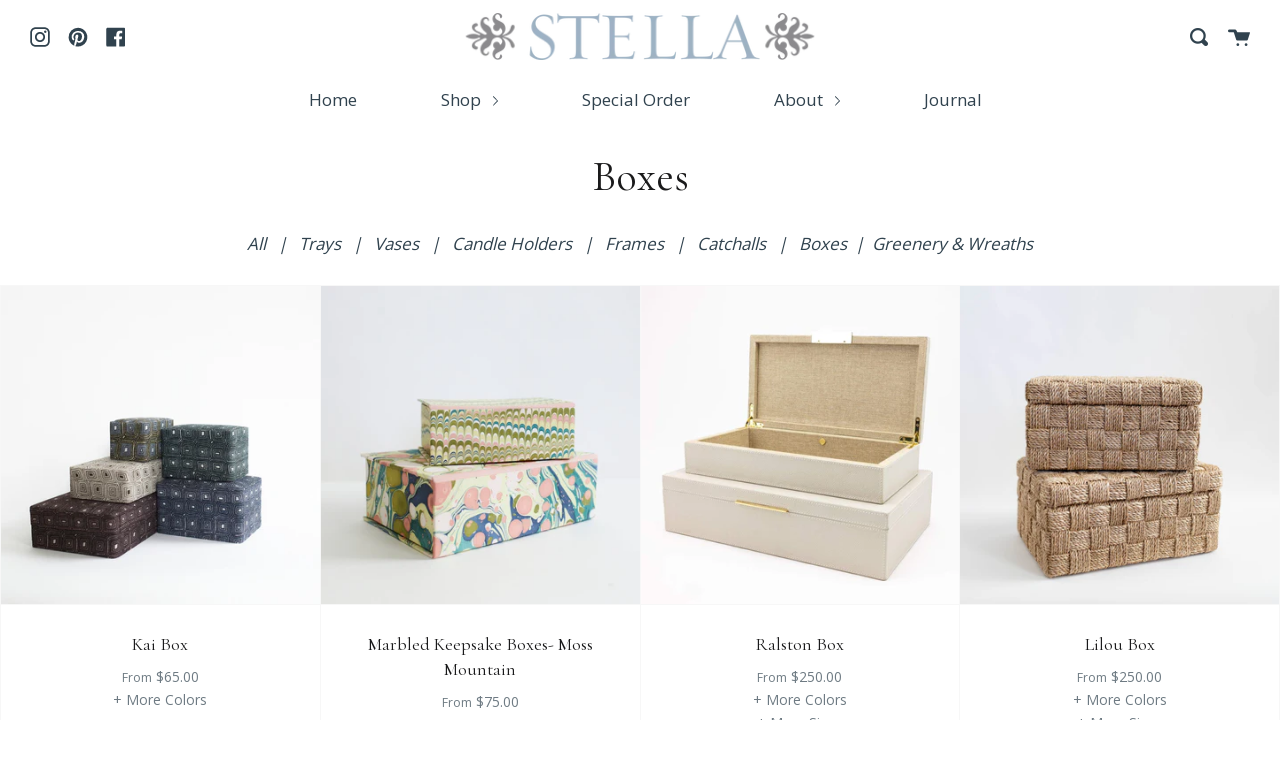

--- FILE ---
content_type: text/html; charset=utf-8
request_url: https://stellatribeca.com/collections/Boxes
body_size: 19193
content:
<!doctype html>
<!--[if IE 9]> <html class="ie9 no-js supports-no-cookies" lang="en"> <![endif]-->
<!--[if (gt IE 9)|!(IE)]><!--> <html class="no-js supports-no-cookies" lang="en"> <!--<![endif]-->
<head>
  <meta charset="UTF-8">
  <meta http-equiv="X-UA-Compatible" content="IE=edge,chrome=1">
  <meta name="viewport" content="width=device-width, initial-scale=1.0">
  <meta name="theme-color" content="#9fb2c1">
  <link rel="canonical" href="https://stellatribeca.com/collections/boxes">

  
    <link rel="shortcut icon" href="//stellatribeca.com/cdn/shop/files/stella-favicon_32x32.png?v=1614352622" type="image/png" />
  

  
  <title>
    Boxes
    
    
    
      &ndash; Stella Tribeca
    
  </title>

  
    <meta name="description" content="All | Trays | Vases | Candle Holders | Frames | Catchalls | Boxes.">
  

  <!-- /snippets/social-sharing.liquid --><meta property="og:site_name" content="Stella Tribeca">
<meta property="og:url" content="https://stellatribeca.com/collections/boxes">
<meta property="og:title" content="Boxes">
<meta property="og:type" content="website">
<meta property="og:description" content="All | Trays | Vases | Candle Holders | Frames | Catchalls | Boxes.">


<meta name="twitter:site" content="@">
<meta name="twitter:card" content="summary_large_image">
<meta name="twitter:title" content="Boxes">
<meta name="twitter:description" content="All | Trays | Vases | Candle Holders | Frames | Catchalls | Boxes.">


  <!--[if (gt IE 9)|!(IE)]><!--><script src="//stellatribeca.com/cdn/shop/t/4/assets/theme.js?v=46473024998562861011646757666" defer="defer"></script><!--<![endif]-->
  <!--[if lt IE 9]><script src="//stellatribeca.com/cdn/shop/t/4/assets/theme.js?v=46473024998562861011646757666"></script><![endif]-->

  <link href="//stellatribeca.com/cdn/shop/t/4/assets/theme.scss.css?v=75155721035530229141765210287" rel="stylesheet" type="text/css" media="all" />

  <script>
    document.documentElement.className = document.documentElement.className.replace('no-js', 'js');

    window.theme = {
      strings: {
        addToCart: "Add to Cart",
        soldOut: "Sold Out",
        unavailable: "Unavailable"
      },
      moneyFormat: "\u003cspan class=catalogVar\u003e${{amount}}\u003c\/span\u003e",
      version: '1.3.1'
    };
  </script>

  

  <!--[if (gt IE 9)|!(IE)]><!--><script src="//stellatribeca.com/cdn/shop/t/4/assets/head.js?v=48878924364971023461646757591"></script><!--<![endif]-->
  <!--[if lt IE 9]><script src="//stellatribeca.com/cdn/shop/t/4/assets/head.js?v=48878924364971023461646757591"></script><![endif]-->

  <script>window.performance && window.performance.mark && window.performance.mark('shopify.content_for_header.start');</script><meta name="google-site-verification" content="D83MgE97rkmudfrQxA_rtZ9a4YQDuDXq9SYsBeSkyGQ">
<meta name="facebook-domain-verification" content="0qc0xzrpl7rrdu4b26qtxw3zxg4xfz">
<meta id="shopify-digital-wallet" name="shopify-digital-wallet" content="/9734160435/digital_wallets/dialog">
<meta name="shopify-checkout-api-token" content="3a3fd66be6b8e21b4db348fd922c1f29">
<link rel="alternate" type="application/atom+xml" title="Feed" href="/collections/boxes.atom" />
<link rel="alternate" type="application/json+oembed" href="https://stellatribeca.com/collections/boxes.oembed">
<script async="async" src="/checkouts/internal/preloads.js?locale=en-US"></script>
<link rel="preconnect" href="https://shop.app" crossorigin="anonymous">
<script async="async" src="https://shop.app/checkouts/internal/preloads.js?locale=en-US&shop_id=9734160435" crossorigin="anonymous"></script>
<script id="apple-pay-shop-capabilities" type="application/json">{"shopId":9734160435,"countryCode":"US","currencyCode":"USD","merchantCapabilities":["supports3DS"],"merchantId":"gid:\/\/shopify\/Shop\/9734160435","merchantName":"Stella Tribeca","requiredBillingContactFields":["postalAddress","email"],"requiredShippingContactFields":["postalAddress","email"],"shippingType":"shipping","supportedNetworks":["visa","masterCard","amex","discover","elo","jcb"],"total":{"type":"pending","label":"Stella Tribeca","amount":"1.00"},"shopifyPaymentsEnabled":true,"supportsSubscriptions":true}</script>
<script id="shopify-features" type="application/json">{"accessToken":"3a3fd66be6b8e21b4db348fd922c1f29","betas":["rich-media-storefront-analytics"],"domain":"stellatribeca.com","predictiveSearch":true,"shopId":9734160435,"locale":"en"}</script>
<script>var Shopify = Shopify || {};
Shopify.shop = "stella-store-tribeca.myshopify.com";
Shopify.locale = "en";
Shopify.currency = {"active":"USD","rate":"1.0"};
Shopify.country = "US";
Shopify.theme = {"name":"Broadcast with Installments message","id":121836929107,"schema_name":"Broadcast","schema_version":"1.4.0","theme_store_id":868,"role":"main"};
Shopify.theme.handle = "null";
Shopify.theme.style = {"id":null,"handle":null};
Shopify.cdnHost = "stellatribeca.com/cdn";
Shopify.routes = Shopify.routes || {};
Shopify.routes.root = "/";</script>
<script type="module">!function(o){(o.Shopify=o.Shopify||{}).modules=!0}(window);</script>
<script>!function(o){function n(){var o=[];function n(){o.push(Array.prototype.slice.apply(arguments))}return n.q=o,n}var t=o.Shopify=o.Shopify||{};t.loadFeatures=n(),t.autoloadFeatures=n()}(window);</script>
<script>
  window.ShopifyPay = window.ShopifyPay || {};
  window.ShopifyPay.apiHost = "shop.app\/pay";
  window.ShopifyPay.redirectState = null;
</script>
<script id="shop-js-analytics" type="application/json">{"pageType":"collection"}</script>
<script defer="defer" async type="module" src="//stellatribeca.com/cdn/shopifycloud/shop-js/modules/v2/client.init-shop-cart-sync_D0dqhulL.en.esm.js"></script>
<script defer="defer" async type="module" src="//stellatribeca.com/cdn/shopifycloud/shop-js/modules/v2/chunk.common_CpVO7qML.esm.js"></script>
<script type="module">
  await import("//stellatribeca.com/cdn/shopifycloud/shop-js/modules/v2/client.init-shop-cart-sync_D0dqhulL.en.esm.js");
await import("//stellatribeca.com/cdn/shopifycloud/shop-js/modules/v2/chunk.common_CpVO7qML.esm.js");

  window.Shopify.SignInWithShop?.initShopCartSync?.({"fedCMEnabled":true,"windoidEnabled":true});

</script>
<script>
  window.Shopify = window.Shopify || {};
  if (!window.Shopify.featureAssets) window.Shopify.featureAssets = {};
  window.Shopify.featureAssets['shop-js'] = {"shop-cart-sync":["modules/v2/client.shop-cart-sync_D9bwt38V.en.esm.js","modules/v2/chunk.common_CpVO7qML.esm.js"],"init-fed-cm":["modules/v2/client.init-fed-cm_BJ8NPuHe.en.esm.js","modules/v2/chunk.common_CpVO7qML.esm.js"],"init-shop-email-lookup-coordinator":["modules/v2/client.init-shop-email-lookup-coordinator_pVrP2-kG.en.esm.js","modules/v2/chunk.common_CpVO7qML.esm.js"],"shop-cash-offers":["modules/v2/client.shop-cash-offers_CNh7FWN-.en.esm.js","modules/v2/chunk.common_CpVO7qML.esm.js","modules/v2/chunk.modal_DKF6x0Jh.esm.js"],"init-shop-cart-sync":["modules/v2/client.init-shop-cart-sync_D0dqhulL.en.esm.js","modules/v2/chunk.common_CpVO7qML.esm.js"],"init-windoid":["modules/v2/client.init-windoid_DaoAelzT.en.esm.js","modules/v2/chunk.common_CpVO7qML.esm.js"],"shop-toast-manager":["modules/v2/client.shop-toast-manager_1DND8Tac.en.esm.js","modules/v2/chunk.common_CpVO7qML.esm.js"],"pay-button":["modules/v2/client.pay-button_CFeQi1r6.en.esm.js","modules/v2/chunk.common_CpVO7qML.esm.js"],"shop-button":["modules/v2/client.shop-button_Ca94MDdQ.en.esm.js","modules/v2/chunk.common_CpVO7qML.esm.js"],"shop-login-button":["modules/v2/client.shop-login-button_DPYNfp1Z.en.esm.js","modules/v2/chunk.common_CpVO7qML.esm.js","modules/v2/chunk.modal_DKF6x0Jh.esm.js"],"avatar":["modules/v2/client.avatar_BTnouDA3.en.esm.js"],"shop-follow-button":["modules/v2/client.shop-follow-button_BMKh4nJE.en.esm.js","modules/v2/chunk.common_CpVO7qML.esm.js","modules/v2/chunk.modal_DKF6x0Jh.esm.js"],"init-customer-accounts-sign-up":["modules/v2/client.init-customer-accounts-sign-up_CJXi5kRN.en.esm.js","modules/v2/client.shop-login-button_DPYNfp1Z.en.esm.js","modules/v2/chunk.common_CpVO7qML.esm.js","modules/v2/chunk.modal_DKF6x0Jh.esm.js"],"init-shop-for-new-customer-accounts":["modules/v2/client.init-shop-for-new-customer-accounts_BoBxkgWu.en.esm.js","modules/v2/client.shop-login-button_DPYNfp1Z.en.esm.js","modules/v2/chunk.common_CpVO7qML.esm.js","modules/v2/chunk.modal_DKF6x0Jh.esm.js"],"init-customer-accounts":["modules/v2/client.init-customer-accounts_DCuDTzpR.en.esm.js","modules/v2/client.shop-login-button_DPYNfp1Z.en.esm.js","modules/v2/chunk.common_CpVO7qML.esm.js","modules/v2/chunk.modal_DKF6x0Jh.esm.js"],"checkout-modal":["modules/v2/client.checkout-modal_U_3e4VxF.en.esm.js","modules/v2/chunk.common_CpVO7qML.esm.js","modules/v2/chunk.modal_DKF6x0Jh.esm.js"],"lead-capture":["modules/v2/client.lead-capture_DEgn0Z8u.en.esm.js","modules/v2/chunk.common_CpVO7qML.esm.js","modules/v2/chunk.modal_DKF6x0Jh.esm.js"],"shop-login":["modules/v2/client.shop-login_CoM5QKZ_.en.esm.js","modules/v2/chunk.common_CpVO7qML.esm.js","modules/v2/chunk.modal_DKF6x0Jh.esm.js"],"payment-terms":["modules/v2/client.payment-terms_BmrqWn8r.en.esm.js","modules/v2/chunk.common_CpVO7qML.esm.js","modules/v2/chunk.modal_DKF6x0Jh.esm.js"]};
</script>
<script>(function() {
  var isLoaded = false;
  function asyncLoad() {
    if (isLoaded) return;
    isLoaded = true;
    var urls = ["https:\/\/chimpstatic.com\/mcjs-connected\/js\/users\/fc1d01fed8847dddba652bd4e\/e5d3ee3d5e6eb17e6d065adb5.js?shop=stella-store-tribeca.myshopify.com","https:\/\/cdn.shopify.com\/s\/files\/1\/0097\/3416\/0435\/t\/3\/assets\/globo.formbuilder.init.js?v=1631034403\u0026shop=stella-store-tribeca.myshopify.com","https:\/\/cdn.nfcube.com\/3501803099e7bb0f35009c5675fd1f33.js?shop=stella-store-tribeca.myshopify.com","https:\/\/shopify-widget.route.com\/shopify.widget.js?shop=stella-store-tribeca.myshopify.com"];
    for (var i = 0; i < urls.length; i++) {
      var s = document.createElement('script');
      s.type = 'text/javascript';
      s.async = true;
      s.src = urls[i];
      var x = document.getElementsByTagName('script')[0];
      x.parentNode.insertBefore(s, x);
    }
  };
  if(window.attachEvent) {
    window.attachEvent('onload', asyncLoad);
  } else {
    window.addEventListener('load', asyncLoad, false);
  }
})();</script>
<script id="__st">var __st={"a":9734160435,"offset":-18000,"reqid":"d0bf8970-0266-45ff-b009-f7ec018e2785-1765312307","pageurl":"stellatribeca.com\/collections\/Boxes","u":"d1ee010ee36e","p":"collection","rtyp":"collection","rid":160113623123};</script>
<script>window.ShopifyPaypalV4VisibilityTracking = true;</script>
<script id="captcha-bootstrap">!function(){'use strict';const t='contact',e='account',n='new_comment',o=[[t,t],['blogs',n],['comments',n],[t,'customer']],c=[[e,'customer_login'],[e,'guest_login'],[e,'recover_customer_password'],[e,'create_customer']],r=t=>t.map((([t,e])=>`form[action*='/${t}']:not([data-nocaptcha='true']) input[name='form_type'][value='${e}']`)).join(','),a=t=>()=>t?[...document.querySelectorAll(t)].map((t=>t.form)):[];function s(){const t=[...o],e=r(t);return a(e)}const i='password',u='form_key',d=['recaptcha-v3-token','g-recaptcha-response','h-captcha-response',i],f=()=>{try{return window.sessionStorage}catch{return}},m='__shopify_v',_=t=>t.elements[u];function p(t,e,n=!1){try{const o=window.sessionStorage,c=JSON.parse(o.getItem(e)),{data:r}=function(t){const{data:e,action:n}=t;return t[m]||n?{data:e,action:n}:{data:t,action:n}}(c);for(const[e,n]of Object.entries(r))t.elements[e]&&(t.elements[e].value=n);n&&o.removeItem(e)}catch(o){console.error('form repopulation failed',{error:o})}}const l='form_type',E='cptcha';function T(t){t.dataset[E]=!0}const w=window,h=w.document,L='Shopify',v='ce_forms',y='captcha';let A=!1;((t,e)=>{const n=(g='f06e6c50-85a8-45c8-87d0-21a2b65856fe',I='https://cdn.shopify.com/shopifycloud/storefront-forms-hcaptcha/ce_storefront_forms_captcha_hcaptcha.v1.5.2.iife.js',D={infoText:'Protected by hCaptcha',privacyText:'Privacy',termsText:'Terms'},(t,e,n)=>{const o=w[L][v],c=o.bindForm;if(c)return c(t,g,e,D).then(n);var r;o.q.push([[t,g,e,D],n]),r=I,A||(h.body.append(Object.assign(h.createElement('script'),{id:'captcha-provider',async:!0,src:r})),A=!0)});var g,I,D;w[L]=w[L]||{},w[L][v]=w[L][v]||{},w[L][v].q=[],w[L][y]=w[L][y]||{},w[L][y].protect=function(t,e){n(t,void 0,e),T(t)},Object.freeze(w[L][y]),function(t,e,n,w,h,L){const[v,y,A,g]=function(t,e,n){const i=e?o:[],u=t?c:[],d=[...i,...u],f=r(d),m=r(i),_=r(d.filter((([t,e])=>n.includes(e))));return[a(f),a(m),a(_),s()]}(w,h,L),I=t=>{const e=t.target;return e instanceof HTMLFormElement?e:e&&e.form},D=t=>v().includes(t);t.addEventListener('submit',(t=>{const e=I(t);if(!e)return;const n=D(e)&&!e.dataset.hcaptchaBound&&!e.dataset.recaptchaBound,o=_(e),c=g().includes(e)&&(!o||!o.value);(n||c)&&t.preventDefault(),c&&!n&&(function(t){try{if(!f())return;!function(t){const e=f();if(!e)return;const n=_(t);if(!n)return;const o=n.value;o&&e.removeItem(o)}(t);const e=Array.from(Array(32),(()=>Math.random().toString(36)[2])).join('');!function(t,e){_(t)||t.append(Object.assign(document.createElement('input'),{type:'hidden',name:u})),t.elements[u].value=e}(t,e),function(t,e){const n=f();if(!n)return;const o=[...t.querySelectorAll(`input[type='${i}']`)].map((({name:t})=>t)),c=[...d,...o],r={};for(const[a,s]of new FormData(t).entries())c.includes(a)||(r[a]=s);n.setItem(e,JSON.stringify({[m]:1,action:t.action,data:r}))}(t,e)}catch(e){console.error('failed to persist form',e)}}(e),e.submit())}));const S=(t,e)=>{t&&!t.dataset[E]&&(n(t,e.some((e=>e===t))),T(t))};for(const o of['focusin','change'])t.addEventListener(o,(t=>{const e=I(t);D(e)&&S(e,y())}));const B=e.get('form_key'),M=e.get(l),P=B&&M;t.addEventListener('DOMContentLoaded',(()=>{const t=y();if(P)for(const e of t)e.elements[l].value===M&&p(e,B);[...new Set([...A(),...v().filter((t=>'true'===t.dataset.shopifyCaptcha))])].forEach((e=>S(e,t)))}))}(h,new URLSearchParams(w.location.search),n,t,e,['guest_login'])})(!0,!0)}();</script>
<script integrity="sha256-52AcMU7V7pcBOXWImdc/TAGTFKeNjmkeM1Pvks/DTgc=" data-source-attribution="shopify.loadfeatures" defer="defer" src="//stellatribeca.com/cdn/shopifycloud/storefront/assets/storefront/load_feature-81c60534.js" crossorigin="anonymous"></script>
<script crossorigin="anonymous" defer="defer" src="//stellatribeca.com/cdn/shopifycloud/storefront/assets/shopify_pay/storefront-65b4c6d7.js?v=20250812"></script>
<script data-source-attribution="shopify.dynamic_checkout.dynamic.init">var Shopify=Shopify||{};Shopify.PaymentButton=Shopify.PaymentButton||{isStorefrontPortableWallets:!0,init:function(){window.Shopify.PaymentButton.init=function(){};var t=document.createElement("script");t.src="https://stellatribeca.com/cdn/shopifycloud/portable-wallets/latest/portable-wallets.en.js",t.type="module",document.head.appendChild(t)}};
</script>
<script data-source-attribution="shopify.dynamic_checkout.buyer_consent">
  function portableWalletsHideBuyerConsent(e){var t=document.getElementById("shopify-buyer-consent"),n=document.getElementById("shopify-subscription-policy-button");t&&n&&(t.classList.add("hidden"),t.setAttribute("aria-hidden","true"),n.removeEventListener("click",e))}function portableWalletsShowBuyerConsent(e){var t=document.getElementById("shopify-buyer-consent"),n=document.getElementById("shopify-subscription-policy-button");t&&n&&(t.classList.remove("hidden"),t.removeAttribute("aria-hidden"),n.addEventListener("click",e))}window.Shopify?.PaymentButton&&(window.Shopify.PaymentButton.hideBuyerConsent=portableWalletsHideBuyerConsent,window.Shopify.PaymentButton.showBuyerConsent=portableWalletsShowBuyerConsent);
</script>
<script data-source-attribution="shopify.dynamic_checkout.cart.bootstrap">document.addEventListener("DOMContentLoaded",(function(){function t(){return document.querySelector("shopify-accelerated-checkout-cart, shopify-accelerated-checkout")}if(t())Shopify.PaymentButton.init();else{new MutationObserver((function(e,n){t()&&(Shopify.PaymentButton.init(),n.disconnect())})).observe(document.body,{childList:!0,subtree:!0})}}));
</script>
<link id="shopify-accelerated-checkout-styles" rel="stylesheet" media="screen" href="https://stellatribeca.com/cdn/shopifycloud/portable-wallets/latest/accelerated-checkout-backwards-compat.css" crossorigin="anonymous">
<style id="shopify-accelerated-checkout-cart">
        #shopify-buyer-consent {
  margin-top: 1em;
  display: inline-block;
  width: 100%;
}

#shopify-buyer-consent.hidden {
  display: none;
}

#shopify-subscription-policy-button {
  background: none;
  border: none;
  padding: 0;
  text-decoration: underline;
  font-size: inherit;
  cursor: pointer;
}

#shopify-subscription-policy-button::before {
  box-shadow: none;
}

      </style>

<script>window.performance && window.performance.mark && window.performance.mark('shopify.content_for_header.end');</script> <style>@import url("https://fonts.googleapis.com/css?family=Open+Sans:100,200,300,400,500,600,700,800,900|Cormorant+Garamond:100,200,300,400,500,600,700,800,900");body input,body textarea,body button,body select {font-family: inherit;}html, body{color: #7A7A7A;font-family: "Open Sans" !important;font-size: 17px !important;}h1, h2, h3, h4, h5 {color: #1A1A1B;font-family: "Cormorant Garamond" !important;}</style><!--LH-->
<!--Gem_Page_Header_Script-->
    


<!--End_Gem_Page_Header_Script-->



    

    
  
<!-- BEGIN app block: shopify://apps/gempages-builder/blocks/embed-gp-script-head/20b379d4-1b20-474c-a6ca-665c331919f3 -->














<!-- END app block --><!-- BEGIN app block: shopify://apps/powerful-form-builder/blocks/app-embed/e4bcb1eb-35b2-42e6-bc37-bfe0e1542c9d --><script type="text/javascript" hs-ignore data-cookieconsent="ignore">
  var Globo = Globo || {};
  var globoFormbuilderRecaptchaInit = function(){};
  var globoFormbuilderHcaptchaInit = function(){};
  window.Globo.FormBuilder = window.Globo.FormBuilder || {};
  window.Globo.FormBuilder.shop = {"configuration":{"money_format":"<span class=catalogVar>${{amount}}</span>"},"pricing":{"features":{"bulkOrderForm":false,"cartForm":false,"fileUpload":2,"removeCopyright":false,"restrictedEmailDomains":false}},"settings":{"copyright":"Powered by <a href=\"https://globosoftware.net\" target=\"_blank\">Globo</a> <a href=\"https://apps.shopify.com/form-builder-contact-form\" target=\"_blank\">Form</a>","hideWaterMark":false,"reCaptcha":{"recaptchaType":"v2","siteKey":false,"languageCode":"en"},"hCaptcha":{"siteKey":false},"scrollTop":false,"customCssCode":"","customCssEnabled":false,"additionalColumns":[]},"encryption_form_id":0,"url":"https://form.globosoftware.net/","CDN_URL":"https://dxo9oalx9qc1s.cloudfront.net"};

  if(window.Globo.FormBuilder.shop.settings.customCssEnabled && window.Globo.FormBuilder.shop.settings.customCssCode){
    const customStyle = document.createElement('style');
    customStyle.type = 'text/css';
    customStyle.innerHTML = window.Globo.FormBuilder.shop.settings.customCssCode;
    document.head.appendChild(customStyle);
  }

  window.Globo.FormBuilder.forms = [];

  
  window.Globo.FormBuilder.url = window.Globo.FormBuilder.shop.url;
  window.Globo.FormBuilder.CDN_URL = window.Globo.FormBuilder.shop.CDN_URL ?? window.Globo.FormBuilder.shop.url;
  window.Globo.FormBuilder.themeOs20 = true;
  window.Globo.FormBuilder.searchProductByJson = true;
  
  
  window.Globo.FormBuilder.__webpack_public_path_2__ = "https://cdn.shopify.com/extensions/019ac462-ff19-77fe-8854-a2aa52243e5c/powerful-form-builder-268/assets/";Globo.FormBuilder.page = {
    href : window.location.href,
    type: "collection"
  };
  Globo.FormBuilder.page.title = document.title

  
  if(window.AVADA_SPEED_WHITELIST){
    const pfbs_w = new RegExp("powerful-form-builder", 'i')
    if(Array.isArray(window.AVADA_SPEED_WHITELIST)){
      window.AVADA_SPEED_WHITELIST.push(pfbs_w)
    }else{
      window.AVADA_SPEED_WHITELIST = [pfbs_w]
    }
  }

  Globo.FormBuilder.shop.configuration = Globo.FormBuilder.shop.configuration || {};
  Globo.FormBuilder.shop.configuration.money_format = "\u003cspan class=catalogVar\u003e${{amount}}\u003c\/span\u003e";
</script>
<script src="https://cdn.shopify.com/extensions/019ac462-ff19-77fe-8854-a2aa52243e5c/powerful-form-builder-268/assets/globo.formbuilder.index.js" defer="defer" data-cookieconsent="ignore"></script>




<!-- END app block --><meta property="og:image" content="https://cdn.shopify.com/s/files/1/0097/3416/0435/collections/boxes.webp?v=1724688332" />
<meta property="og:image:secure_url" content="https://cdn.shopify.com/s/files/1/0097/3416/0435/collections/boxes.webp?v=1724688332" />
<meta property="og:image:width" content="1200" />
<meta property="og:image:height" content="800" />
<meta property="og:image:alt" content="Boxes" />
<link href="https://monorail-edge.shopifysvc.com" rel="dns-prefetch">
<script>(function(){if ("sendBeacon" in navigator && "performance" in window) {try {var session_token_from_headers = performance.getEntriesByType('navigation')[0].serverTiming.find(x => x.name == '_s').description;} catch {var session_token_from_headers = undefined;}var session_cookie_matches = document.cookie.match(/_shopify_s=([^;]*)/);var session_token_from_cookie = session_cookie_matches && session_cookie_matches.length === 2 ? session_cookie_matches[1] : "";var session_token = session_token_from_headers || session_token_from_cookie || "";function handle_abandonment_event(e) {var entries = performance.getEntries().filter(function(entry) {return /monorail-edge.shopifysvc.com/.test(entry.name);});if (!window.abandonment_tracked && entries.length === 0) {window.abandonment_tracked = true;var currentMs = Date.now();var navigation_start = performance.timing.navigationStart;var payload = {shop_id: 9734160435,url: window.location.href,navigation_start,duration: currentMs - navigation_start,session_token,page_type: "collection"};window.navigator.sendBeacon("https://monorail-edge.shopifysvc.com/v1/produce", JSON.stringify({schema_id: "online_store_buyer_site_abandonment/1.1",payload: payload,metadata: {event_created_at_ms: currentMs,event_sent_at_ms: currentMs}}));}}window.addEventListener('pagehide', handle_abandonment_event);}}());</script>
<script id="web-pixels-manager-setup">(function e(e,d,r,n,o){if(void 0===o&&(o={}),!Boolean(null===(a=null===(i=window.Shopify)||void 0===i?void 0:i.analytics)||void 0===a?void 0:a.replayQueue)){var i,a;window.Shopify=window.Shopify||{};var t=window.Shopify;t.analytics=t.analytics||{};var s=t.analytics;s.replayQueue=[],s.publish=function(e,d,r){return s.replayQueue.push([e,d,r]),!0};try{self.performance.mark("wpm:start")}catch(e){}var l=function(){var e={modern:/Edge?\/(1{2}[4-9]|1[2-9]\d|[2-9]\d{2}|\d{4,})\.\d+(\.\d+|)|Firefox\/(1{2}[4-9]|1[2-9]\d|[2-9]\d{2}|\d{4,})\.\d+(\.\d+|)|Chrom(ium|e)\/(9{2}|\d{3,})\.\d+(\.\d+|)|(Maci|X1{2}).+ Version\/(15\.\d+|(1[6-9]|[2-9]\d|\d{3,})\.\d+)([,.]\d+|)( \(\w+\)|)( Mobile\/\w+|) Safari\/|Chrome.+OPR\/(9{2}|\d{3,})\.\d+\.\d+|(CPU[ +]OS|iPhone[ +]OS|CPU[ +]iPhone|CPU IPhone OS|CPU iPad OS)[ +]+(15[._]\d+|(1[6-9]|[2-9]\d|\d{3,})[._]\d+)([._]\d+|)|Android:?[ /-](13[3-9]|1[4-9]\d|[2-9]\d{2}|\d{4,})(\.\d+|)(\.\d+|)|Android.+Firefox\/(13[5-9]|1[4-9]\d|[2-9]\d{2}|\d{4,})\.\d+(\.\d+|)|Android.+Chrom(ium|e)\/(13[3-9]|1[4-9]\d|[2-9]\d{2}|\d{4,})\.\d+(\.\d+|)|SamsungBrowser\/([2-9]\d|\d{3,})\.\d+/,legacy:/Edge?\/(1[6-9]|[2-9]\d|\d{3,})\.\d+(\.\d+|)|Firefox\/(5[4-9]|[6-9]\d|\d{3,})\.\d+(\.\d+|)|Chrom(ium|e)\/(5[1-9]|[6-9]\d|\d{3,})\.\d+(\.\d+|)([\d.]+$|.*Safari\/(?![\d.]+ Edge\/[\d.]+$))|(Maci|X1{2}).+ Version\/(10\.\d+|(1[1-9]|[2-9]\d|\d{3,})\.\d+)([,.]\d+|)( \(\w+\)|)( Mobile\/\w+|) Safari\/|Chrome.+OPR\/(3[89]|[4-9]\d|\d{3,})\.\d+\.\d+|(CPU[ +]OS|iPhone[ +]OS|CPU[ +]iPhone|CPU IPhone OS|CPU iPad OS)[ +]+(10[._]\d+|(1[1-9]|[2-9]\d|\d{3,})[._]\d+)([._]\d+|)|Android:?[ /-](13[3-9]|1[4-9]\d|[2-9]\d{2}|\d{4,})(\.\d+|)(\.\d+|)|Mobile Safari.+OPR\/([89]\d|\d{3,})\.\d+\.\d+|Android.+Firefox\/(13[5-9]|1[4-9]\d|[2-9]\d{2}|\d{4,})\.\d+(\.\d+|)|Android.+Chrom(ium|e)\/(13[3-9]|1[4-9]\d|[2-9]\d{2}|\d{4,})\.\d+(\.\d+|)|Android.+(UC? ?Browser|UCWEB|U3)[ /]?(15\.([5-9]|\d{2,})|(1[6-9]|[2-9]\d|\d{3,})\.\d+)\.\d+|SamsungBrowser\/(5\.\d+|([6-9]|\d{2,})\.\d+)|Android.+MQ{2}Browser\/(14(\.(9|\d{2,})|)|(1[5-9]|[2-9]\d|\d{3,})(\.\d+|))(\.\d+|)|K[Aa][Ii]OS\/(3\.\d+|([4-9]|\d{2,})\.\d+)(\.\d+|)/},d=e.modern,r=e.legacy,n=navigator.userAgent;return n.match(d)?"modern":n.match(r)?"legacy":"unknown"}(),u="modern"===l?"modern":"legacy",c=(null!=n?n:{modern:"",legacy:""})[u],f=function(e){return[e.baseUrl,"/wpm","/b",e.hashVersion,"modern"===e.buildTarget?"m":"l",".js"].join("")}({baseUrl:d,hashVersion:r,buildTarget:u}),m=function(e){var d=e.version,r=e.bundleTarget,n=e.surface,o=e.pageUrl,i=e.monorailEndpoint;return{emit:function(e){var a=e.status,t=e.errorMsg,s=(new Date).getTime(),l=JSON.stringify({metadata:{event_sent_at_ms:s},events:[{schema_id:"web_pixels_manager_load/3.1",payload:{version:d,bundle_target:r,page_url:o,status:a,surface:n,error_msg:t},metadata:{event_created_at_ms:s}}]});if(!i)return console&&console.warn&&console.warn("[Web Pixels Manager] No Monorail endpoint provided, skipping logging."),!1;try{return self.navigator.sendBeacon.bind(self.navigator)(i,l)}catch(e){}var u=new XMLHttpRequest;try{return u.open("POST",i,!0),u.setRequestHeader("Content-Type","text/plain"),u.send(l),!0}catch(e){return console&&console.warn&&console.warn("[Web Pixels Manager] Got an unhandled error while logging to Monorail."),!1}}}}({version:r,bundleTarget:l,surface:e.surface,pageUrl:self.location.href,monorailEndpoint:e.monorailEndpoint});try{o.browserTarget=l,function(e){var d=e.src,r=e.async,n=void 0===r||r,o=e.onload,i=e.onerror,a=e.sri,t=e.scriptDataAttributes,s=void 0===t?{}:t,l=document.createElement("script"),u=document.querySelector("head"),c=document.querySelector("body");if(l.async=n,l.src=d,a&&(l.integrity=a,l.crossOrigin="anonymous"),s)for(var f in s)if(Object.prototype.hasOwnProperty.call(s,f))try{l.dataset[f]=s[f]}catch(e){}if(o&&l.addEventListener("load",o),i&&l.addEventListener("error",i),u)u.appendChild(l);else{if(!c)throw new Error("Did not find a head or body element to append the script");c.appendChild(l)}}({src:f,async:!0,onload:function(){if(!function(){var e,d;return Boolean(null===(d=null===(e=window.Shopify)||void 0===e?void 0:e.analytics)||void 0===d?void 0:d.initialized)}()){var d=window.webPixelsManager.init(e)||void 0;if(d){var r=window.Shopify.analytics;r.replayQueue.forEach((function(e){var r=e[0],n=e[1],o=e[2];d.publishCustomEvent(r,n,o)})),r.replayQueue=[],r.publish=d.publishCustomEvent,r.visitor=d.visitor,r.initialized=!0}}},onerror:function(){return m.emit({status:"failed",errorMsg:"".concat(f," has failed to load")})},sri:function(e){var d=/^sha384-[A-Za-z0-9+/=]+$/;return"string"==typeof e&&d.test(e)}(c)?c:"",scriptDataAttributes:o}),m.emit({status:"loading"})}catch(e){m.emit({status:"failed",errorMsg:(null==e?void 0:e.message)||"Unknown error"})}}})({shopId: 9734160435,storefrontBaseUrl: "https://stellatribeca.com",extensionsBaseUrl: "https://extensions.shopifycdn.com/cdn/shopifycloud/web-pixels-manager",monorailEndpoint: "https://monorail-edge.shopifysvc.com/unstable/produce_batch",surface: "storefront-renderer",enabledBetaFlags: ["2dca8a86"],webPixelsConfigList: [{"id":"154730579","configuration":"{\"pixel_id\":\"2213718255316642\",\"pixel_type\":\"facebook_pixel\",\"metaapp_system_user_token\":\"-\"}","eventPayloadVersion":"v1","runtimeContext":"OPEN","scriptVersion":"ca16bc87fe92b6042fbaa3acc2fbdaa6","type":"APP","apiClientId":2329312,"privacyPurposes":["ANALYTICS","MARKETING","SALE_OF_DATA"],"dataSharingAdjustments":{"protectedCustomerApprovalScopes":["read_customer_address","read_customer_email","read_customer_name","read_customer_personal_data","read_customer_phone"]}},{"id":"54231123","configuration":"{\"tagID\":\"2612564161033\"}","eventPayloadVersion":"v1","runtimeContext":"STRICT","scriptVersion":"18031546ee651571ed29edbe71a3550b","type":"APP","apiClientId":3009811,"privacyPurposes":["ANALYTICS","MARKETING","SALE_OF_DATA"],"dataSharingAdjustments":{"protectedCustomerApprovalScopes":["read_customer_address","read_customer_email","read_customer_name","read_customer_personal_data","read_customer_phone"]}},{"id":"88211539","eventPayloadVersion":"v1","runtimeContext":"LAX","scriptVersion":"1","type":"CUSTOM","privacyPurposes":["ANALYTICS"],"name":"Google Analytics tag (migrated)"},{"id":"shopify-app-pixel","configuration":"{}","eventPayloadVersion":"v1","runtimeContext":"STRICT","scriptVersion":"0450","apiClientId":"shopify-pixel","type":"APP","privacyPurposes":["ANALYTICS","MARKETING"]},{"id":"shopify-custom-pixel","eventPayloadVersion":"v1","runtimeContext":"LAX","scriptVersion":"0450","apiClientId":"shopify-pixel","type":"CUSTOM","privacyPurposes":["ANALYTICS","MARKETING"]}],isMerchantRequest: false,initData: {"shop":{"name":"Stella Tribeca","paymentSettings":{"currencyCode":"USD"},"myshopifyDomain":"stella-store-tribeca.myshopify.com","countryCode":"US","storefrontUrl":"https:\/\/stellatribeca.com"},"customer":null,"cart":null,"checkout":null,"productVariants":[],"purchasingCompany":null},},"https://stellatribeca.com/cdn","ae1676cfwd2530674p4253c800m34e853cb",{"modern":"","legacy":""},{"shopId":"9734160435","storefrontBaseUrl":"https:\/\/stellatribeca.com","extensionBaseUrl":"https:\/\/extensions.shopifycdn.com\/cdn\/shopifycloud\/web-pixels-manager","surface":"storefront-renderer","enabledBetaFlags":"[\"2dca8a86\"]","isMerchantRequest":"false","hashVersion":"ae1676cfwd2530674p4253c800m34e853cb","publish":"custom","events":"[[\"page_viewed\",{}],[\"collection_viewed\",{\"collection\":{\"id\":\"160113623123\",\"title\":\"Boxes\",\"productVariants\":[{\"price\":{\"amount\":122.0,\"currencyCode\":\"USD\"},\"product\":{\"title\":\"Kai Box\",\"vendor\":\"Aero\",\"id\":\"7146085154899\",\"untranslatedTitle\":\"Kai Box\",\"url\":\"\/products\/kai-large-desk-box-indigo\",\"type\":\"Accessories\"},\"id\":\"41368165253203\",\"image\":{\"src\":\"\/\/stellatribeca.com\/cdn\/shop\/files\/stella-tribeca-kai-box-cordovan-dresser-aero-356.jpg?v=1707348506\"},\"sku\":\"BXK01-COR\",\"title\":\"Cordovan Dresser Box\",\"untranslatedTitle\":\"Cordovan Dresser Box\"},{\"price\":{\"amount\":75.0,\"currencyCode\":\"USD\"},\"product\":{\"title\":\"Marbled Keepsake Boxes- Moss Mountain\",\"vendor\":\"Craft Boat\",\"id\":\"7638655565907\",\"untranslatedTitle\":\"Marbled Keepsake Boxes- Moss Mountain\",\"url\":\"\/products\/marbled-keepsake-box-set-moss-bubble-mountain\",\"type\":\"Accessories\"},\"id\":\"42880784203859\",\"image\":{\"src\":\"\/\/stellatribeca.com\/cdn\/shop\/files\/stella-tribeca-marbled-keepsake-boxes-moss-mountain-small-6-75-x-5-2-7-craft-boat-706.jpg?v=1754333917\"},\"sku\":\"CB-25-P-13D-BMO-1\",\"title\":\"Small - 6.75 X 5 X 2.7\",\"untranslatedTitle\":\"Small - 6.75 X 5 X 2.7\"},{\"price\":{\"amount\":250.0,\"currencyCode\":\"USD\"},\"product\":{\"title\":\"Ralston Box\",\"vendor\":\"Made Goods\",\"id\":\"4470110093395\",\"untranslatedTitle\":\"Ralston Box\",\"url\":\"\/products\/ralston-box-accessories-made-goods\",\"type\":\"Accessories\"},\"id\":\"31855513075795\",\"image\":{\"src\":\"\/\/stellatribeca.com\/cdn\/shop\/files\/stella-tribeca-ralston-box-small-13-x-6-5-2-5-cream-leather-made-goods-974.jpg?v=1732733093\"},\"sku\":\"6808\",\"title\":\"Small - 13” x 6.5” x 2.5” \/ Cream Leather\",\"untranslatedTitle\":\"Small - 13” x 6.5” x 2.5” \/ Cream Leather\"},{\"price\":{\"amount\":250.0,\"currencyCode\":\"USD\"},\"product\":{\"title\":\"Lilou Box\",\"vendor\":\"Made Goods\",\"id\":\"6936544411731\",\"untranslatedTitle\":\"Lilou Box\",\"url\":\"\/products\/lilou-box\",\"type\":\"\"},\"id\":\"40510122754131\",\"image\":{\"src\":\"\/\/stellatribeca.com\/cdn\/shop\/files\/stella-tribeca-lilou-box-made-goods-861.jpg?v=1730570482\"},\"sku\":\"OBJLILOUBXS\/2 Sm\",\"title\":\"10 x 6.5 x 5\\\" \/ Natural\",\"untranslatedTitle\":\"10 x 6.5 x 5\\\" \/ Natural\"},{\"price\":{\"amount\":165.0,\"currencyCode\":\"USD\"},\"product\":{\"title\":\"Marbled Jubako - Blue Pebbles\",\"vendor\":\"Craft Boat\",\"id\":\"7638655270995\",\"untranslatedTitle\":\"Marbled Jubako - Blue Pebbles\",\"url\":\"\/products\/marbled-jubako-blue-pebbles\",\"type\":\"Accessories\"},\"id\":\"42842120814675\",\"image\":{\"src\":\"\/\/stellatribeca.com\/cdn\/shop\/files\/stella-tribeca-marbled-jubako-blue-pebbles-craft-boat-333.jpg?v=1754337374\"},\"sku\":\"MJB-CB-24-P-PB\",\"title\":\"Default Title\",\"untranslatedTitle\":\"Default Title\"},{\"price\":{\"amount\":32.0,\"currencyCode\":\"USD\"},\"product\":{\"title\":\"Vintage Brass Trinket Box – Small\",\"vendor\":\"HomArt\",\"id\":\"7518840651859\",\"untranslatedTitle\":\"Vintage Brass Trinket Box – Small\",\"url\":\"\/products\/brass-box-small-variety\",\"type\":\"Accessories\"},\"id\":\"42446756216915\",\"image\":{\"src\":\"\/\/stellatribeca.com\/cdn\/shop\/files\/stella-tribeca-vintage-brass-trinket-box-small-homart-988.jpg?v=1741031788\"},\"sku\":\"8066-14\",\"title\":\"Default Title\",\"untranslatedTitle\":\"Default Title\"}]}}]]"});</script><script>
  window.ShopifyAnalytics = window.ShopifyAnalytics || {};
  window.ShopifyAnalytics.meta = window.ShopifyAnalytics.meta || {};
  window.ShopifyAnalytics.meta.currency = 'USD';
  var meta = {"products":[{"id":7146085154899,"gid":"gid:\/\/shopify\/Product\/7146085154899","vendor":"Aero","type":"Accessories","variants":[{"id":41368165253203,"price":12200,"name":"Kai Box - Cordovan Dresser Box","public_title":"Cordovan Dresser Box","sku":"BXK01-COR"},{"id":41368168693843,"price":9900,"name":"Kai Box - Sand Jewelry Box","public_title":"Sand Jewelry Box","sku":"BXK02-SAN"},{"id":41368173412435,"price":8800,"name":"Kai Box - Indigo Large Box","public_title":"Indigo Large Box","sku":"BXK03-IND"},{"id":41368175640659,"price":7200,"name":"Kai Box - Juniper Medium Box","public_title":"Juniper Medium Box","sku":"BXK04-JUN"},{"id":41368180162643,"price":6500,"name":"Kai Box - Earth Small Box","public_title":"Earth Small Box","sku":"BXK05-EAR"}],"remote":false},{"id":7638655565907,"gid":"gid:\/\/shopify\/Product\/7638655565907","vendor":"Craft Boat","type":"Accessories","variants":[{"id":42880784203859,"price":7500,"name":"Marbled Keepsake Boxes- Moss Mountain - Small - 6.75 X 5 X 2.7","public_title":"Small - 6.75 X 5 X 2.7","sku":"CB-25-P-13D-BMO-1"},{"id":42880784236627,"price":9500,"name":"Marbled Keepsake Boxes- Moss Mountain - Medium - 9.5 X 7 X 3.5''","public_title":"Medium - 9.5 X 7 X 3.5''","sku":"CB-25-P-13D-BMO-2"}],"remote":false},{"id":4470110093395,"gid":"gid:\/\/shopify\/Product\/4470110093395","vendor":"Made Goods","type":"Accessories","variants":[{"id":31855513075795,"price":25000,"name":"Ralston Box - Small - 13” x 6.5” x 2.5” \/ Cream Leather","public_title":"Small - 13” x 6.5” x 2.5” \/ Cream Leather","sku":"6808"},{"id":40779283791955,"price":25000,"name":"Ralston Box - Small - 13” x 6.5” x 2.5” \/ Midnight Blue Hair on Hide","public_title":"Small - 13” x 6.5” x 2.5” \/ Midnight Blue Hair on Hide","sku":""},{"id":41124310319187,"price":25000,"name":"Ralston Box - Small - 13” x 6.5” x 2.5” \/ Natural White Hair on Hide","public_title":"Small - 13” x 6.5” x 2.5” \/ Natural White Hair on Hide","sku":"OBJRALSTWHBXS\/2"},{"id":31855513108563,"price":35000,"name":"Ralston Box - Large - 14.5” x 8.5” x 3.5” \/ Cream Leather","public_title":"Large - 14.5” x 8.5” x 3.5” \/ Cream Leather","sku":"6809"},{"id":40779283824723,"price":35000,"name":"Ralston Box - Large - 14.5” x 8.5” x 3.5” \/ Midnight Blue Hair on Hide","public_title":"Large - 14.5” x 8.5” x 3.5” \/ Midnight Blue Hair on Hide","sku":""},{"id":41124310351955,"price":35000,"name":"Ralston Box - Large - 14.5” x 8.5” x 3.5” \/ Natural White Hair on Hide","public_title":"Large - 14.5” x 8.5” x 3.5” \/ Natural White Hair on Hide","sku":"OBJRALSTWHBXS\/22"}],"remote":false},{"id":6936544411731,"gid":"gid:\/\/shopify\/Product\/6936544411731","vendor":"Made Goods","type":"","variants":[{"id":40510122754131,"price":25000,"name":"Lilou Box - 10 x 6.5 x 5\" \/ Natural","public_title":"10 x 6.5 x 5\" \/ Natural","sku":"OBJLILOUBXS\/2 Sm"},{"id":41124305731667,"price":25000,"name":"Lilou Box - 10 x 6.5 x 5\" \/ Pewter","public_title":"10 x 6.5 x 5\" \/ Pewter","sku":"OBJLILOUBXS2PW"},{"id":40510122786899,"price":35000,"name":"Lilou Box - 11.5 x 7.5 x 5\" \/ Natural","public_title":"11.5 x 7.5 x 5\" \/ Natural","sku":"OBJLILOUBXS\/2 Lg"},{"id":41124305764435,"price":35000,"name":"Lilou Box - 11.5 x 7.5 x 5\" \/ Pewter","public_title":"11.5 x 7.5 x 5\" \/ Pewter","sku":"OBJLILOUBXS2PW2"}],"remote":false},{"id":7638655270995,"gid":"gid:\/\/shopify\/Product\/7638655270995","vendor":"Craft Boat","type":"Accessories","variants":[{"id":42842120814675,"price":16500,"name":"Marbled Jubako - Blue Pebbles","public_title":null,"sku":"MJB-CB-24-P-PB"}],"remote":false},{"id":7518840651859,"gid":"gid:\/\/shopify\/Product\/7518840651859","vendor":"HomArt","type":"Accessories","variants":[{"id":42446756216915,"price":3200,"name":"Vintage Brass Trinket Box – Small","public_title":null,"sku":"8066-14"}],"remote":false}],"page":{"pageType":"collection","resourceType":"collection","resourceId":160113623123}};
  for (var attr in meta) {
    window.ShopifyAnalytics.meta[attr] = meta[attr];
  }
</script>
<script class="analytics">
  (function () {
    var customDocumentWrite = function(content) {
      var jquery = null;

      if (window.jQuery) {
        jquery = window.jQuery;
      } else if (window.Checkout && window.Checkout.$) {
        jquery = window.Checkout.$;
      }

      if (jquery) {
        jquery('body').append(content);
      }
    };

    var hasLoggedConversion = function(token) {
      if (token) {
        return document.cookie.indexOf('loggedConversion=' + token) !== -1;
      }
      return false;
    }

    var setCookieIfConversion = function(token) {
      if (token) {
        var twoMonthsFromNow = new Date(Date.now());
        twoMonthsFromNow.setMonth(twoMonthsFromNow.getMonth() + 2);

        document.cookie = 'loggedConversion=' + token + '; expires=' + twoMonthsFromNow;
      }
    }

    var trekkie = window.ShopifyAnalytics.lib = window.trekkie = window.trekkie || [];
    if (trekkie.integrations) {
      return;
    }
    trekkie.methods = [
      'identify',
      'page',
      'ready',
      'track',
      'trackForm',
      'trackLink'
    ];
    trekkie.factory = function(method) {
      return function() {
        var args = Array.prototype.slice.call(arguments);
        args.unshift(method);
        trekkie.push(args);
        return trekkie;
      };
    };
    for (var i = 0; i < trekkie.methods.length; i++) {
      var key = trekkie.methods[i];
      trekkie[key] = trekkie.factory(key);
    }
    trekkie.load = function(config) {
      trekkie.config = config || {};
      trekkie.config.initialDocumentCookie = document.cookie;
      var first = document.getElementsByTagName('script')[0];
      var script = document.createElement('script');
      script.type = 'text/javascript';
      script.onerror = function(e) {
        var scriptFallback = document.createElement('script');
        scriptFallback.type = 'text/javascript';
        scriptFallback.onerror = function(error) {
                var Monorail = {
      produce: function produce(monorailDomain, schemaId, payload) {
        var currentMs = new Date().getTime();
        var event = {
          schema_id: schemaId,
          payload: payload,
          metadata: {
            event_created_at_ms: currentMs,
            event_sent_at_ms: currentMs
          }
        };
        return Monorail.sendRequest("https://" + monorailDomain + "/v1/produce", JSON.stringify(event));
      },
      sendRequest: function sendRequest(endpointUrl, payload) {
        // Try the sendBeacon API
        if (window && window.navigator && typeof window.navigator.sendBeacon === 'function' && typeof window.Blob === 'function' && !Monorail.isIos12()) {
          var blobData = new window.Blob([payload], {
            type: 'text/plain'
          });

          if (window.navigator.sendBeacon(endpointUrl, blobData)) {
            return true;
          } // sendBeacon was not successful

        } // XHR beacon

        var xhr = new XMLHttpRequest();

        try {
          xhr.open('POST', endpointUrl);
          xhr.setRequestHeader('Content-Type', 'text/plain');
          xhr.send(payload);
        } catch (e) {
          console.log(e);
        }

        return false;
      },
      isIos12: function isIos12() {
        return window.navigator.userAgent.lastIndexOf('iPhone; CPU iPhone OS 12_') !== -1 || window.navigator.userAgent.lastIndexOf('iPad; CPU OS 12_') !== -1;
      }
    };
    Monorail.produce('monorail-edge.shopifysvc.com',
      'trekkie_storefront_load_errors/1.1',
      {shop_id: 9734160435,
      theme_id: 121836929107,
      app_name: "storefront",
      context_url: window.location.href,
      source_url: "//stellatribeca.com/cdn/s/trekkie.storefront.94e7babdf2ec3663c2b14be7d5a3b25b9303ebb0.min.js"});

        };
        scriptFallback.async = true;
        scriptFallback.src = '//stellatribeca.com/cdn/s/trekkie.storefront.94e7babdf2ec3663c2b14be7d5a3b25b9303ebb0.min.js';
        first.parentNode.insertBefore(scriptFallback, first);
      };
      script.async = true;
      script.src = '//stellatribeca.com/cdn/s/trekkie.storefront.94e7babdf2ec3663c2b14be7d5a3b25b9303ebb0.min.js';
      first.parentNode.insertBefore(script, first);
    };
    trekkie.load(
      {"Trekkie":{"appName":"storefront","development":false,"defaultAttributes":{"shopId":9734160435,"isMerchantRequest":null,"themeId":121836929107,"themeCityHash":"17524818002428430328","contentLanguage":"en","currency":"USD"},"isServerSideCookieWritingEnabled":true,"monorailRegion":"shop_domain","enabledBetaFlags":["f0df213a"]},"Session Attribution":{},"S2S":{"facebookCapiEnabled":true,"source":"trekkie-storefront-renderer","apiClientId":580111}}
    );

    var loaded = false;
    trekkie.ready(function() {
      if (loaded) return;
      loaded = true;

      window.ShopifyAnalytics.lib = window.trekkie;

      var originalDocumentWrite = document.write;
      document.write = customDocumentWrite;
      try { window.ShopifyAnalytics.merchantGoogleAnalytics.call(this); } catch(error) {};
      document.write = originalDocumentWrite;

      window.ShopifyAnalytics.lib.page(null,{"pageType":"collection","resourceType":"collection","resourceId":160113623123,"shopifyEmitted":true});

      var match = window.location.pathname.match(/checkouts\/(.+)\/(thank_you|post_purchase)/)
      var token = match? match[1]: undefined;
      if (!hasLoggedConversion(token)) {
        setCookieIfConversion(token);
        window.ShopifyAnalytics.lib.track("Viewed Product Category",{"currency":"USD","category":"Collection: boxes","collectionName":"boxes","collectionId":160113623123,"nonInteraction":true},undefined,undefined,{"shopifyEmitted":true});
      }
    });


        var eventsListenerScript = document.createElement('script');
        eventsListenerScript.async = true;
        eventsListenerScript.src = "//stellatribeca.com/cdn/shopifycloud/storefront/assets/shop_events_listener-3da45d37.js";
        document.getElementsByTagName('head')[0].appendChild(eventsListenerScript);

})();</script>
  <script>
  if (!window.ga || (window.ga && typeof window.ga !== 'function')) {
    window.ga = function ga() {
      (window.ga.q = window.ga.q || []).push(arguments);
      if (window.Shopify && window.Shopify.analytics && typeof window.Shopify.analytics.publish === 'function') {
        window.Shopify.analytics.publish("ga_stub_called", {}, {sendTo: "google_osp_migration"});
      }
      console.error("Shopify's Google Analytics stub called with:", Array.from(arguments), "\nSee https://help.shopify.com/manual/promoting-marketing/pixels/pixel-migration#google for more information.");
    };
    if (window.Shopify && window.Shopify.analytics && typeof window.Shopify.analytics.publish === 'function') {
      window.Shopify.analytics.publish("ga_stub_initialized", {}, {sendTo: "google_osp_migration"});
    }
  }
</script>
<script
  defer
  src="https://stellatribeca.com/cdn/shopifycloud/perf-kit/shopify-perf-kit-2.1.2.min.js"
  data-application="storefront-renderer"
  data-shop-id="9734160435"
  data-render-region="gcp-us-central1"
  data-page-type="collection"
  data-theme-instance-id="121836929107"
  data-theme-name="Broadcast"
  data-theme-version="1.4.0"
  data-monorail-region="shop_domain"
  data-resource-timing-sampling-rate="10"
  data-shs="true"
  data-shs-beacon="true"
  data-shs-export-with-fetch="true"
  data-shs-logs-sample-rate="1"
></script>
</head>

<script>
	var Globo = Globo || {};
    var globoFormbuilderRecaptchaInit = function(){};
    Globo.FormBuilder = Globo.FormBuilder || {};
    Globo.FormBuilder.url = "https://form.globosoftware.net";
    Globo.FormBuilder.shop = {
        settings : {
            reCaptcha : {
                siteKey : ''
            },
            hideWaterMark : false
        },
        pricing:{
            features:{
                fileUpload : 2,
                removeCopyright : false
            }
        }
    };
    Globo.FormBuilder.forms = [];

    
    Globo.FormBuilder.page = {
        title : document.title,
        href : window.location.href
    };
    Globo.FormBuilder.assetFormUrls = [];
            Globo.FormBuilder.assetFormUrls[8892] = "//stellatribeca.com/cdn/shop/t/4/assets/globo.formbuilder.data.8892.js?v=106576878315551955511646757587";
                    Globo.FormBuilder.assetFormUrls[8896] = "//stellatribeca.com/cdn/shop/t/4/assets/globo.formbuilder.data.8896.js?v=158710161906901467411646757588";
                    Globo.FormBuilder.assetFormUrls[59475] = "//stellatribeca.com/cdn/shop/t/4/assets/globo.formbuilder.data.59475.js?v=97764136569976653761646757586";
            
</script>

<link rel="preload" href="//stellatribeca.com/cdn/shop/t/4/assets/globo.formbuilder.css?v=167485467700664026951646757586" as="style" onload="this.onload=null;this.rel='stylesheet'">
<noscript><link rel="stylesheet" href="//stellatribeca.com/cdn/shop/t/4/assets/globo.formbuilder.css?v=167485467700664026951646757586"></noscript>


<script>
    Globo.FormBuilder.__webpack_public_path__ = "//stellatribeca.com/cdn/shop/t/4/assets/"
</script>
<script src="//stellatribeca.com/cdn/shop/t/4/assets/globo.formbuilder.index.js?v=165539173697717502181646757588" defer></script>

<body id="boxes" class="template-collection" data-promo="true" data-animations="false" data-endless-scroll="true">

  <a class="in-page-link visually-hidden skip-link" href="#MainContent">Skip to content</a>

  <div class="container" id="SiteContainer">
    <div id="shopify-section-header" class="shopify-section">
<header class="site-header header--sticky header__wrapper" id="header" data-section-id="header" data-section-type="header" data-overlay="false">
 <meta name="facebook-domain-verification" content="0qc0xzrpl7rrdu4b26qtxw3zxg4xfz" />
  
    <style>
      #logo a img { width: 350px; }
    </style>
  

  <!-- PROMO -->
  

  <div class="header__content">
    <div class="wrap"><div class="search">
  <form class="search__form" method="get" action="/search">
    <input type="text" name="q"
      value=""
      placeholder="Search our store"
      aria-label="Search our store"
      class="search-query"/>
    <input type="hidden" name="type" value="product">
    <span class="remove-search"></span>
  </form>

  <div class="search__results">
    <div class="search__results-scroller">
      <div class="search__results-container">
        <div class="search-outer"></div>
        <div class="search__results-list product-grid product-grid--results"></div>
        <div class="loader loader--search">
          <div class="loader-indeterminate"></div>
        </div>
      </div>
    </div>
  </div>
</div>
<!-- SEARCH, CURRENCY, ACCOUNT, CART -->
      <div class="header-content">
        <a href="javascript:void(0)" class="medium-up--hide toggle-menus">
          <div class="toggle-menus-lines">
            <span></span>
            <span></span>
            <span></span>
            <span></span>
            <span></span>
            <span></span>
          </div>
          <span class="visually-hidden">Menu</span>
        </a>

        
          <nav class="header__social">
            
	<ul class="clearfix social__links">
	<li><a href="https://instagram.com/stella_tribeca" title="Stella Tribeca on Instagram" target="_blank"><svg aria-hidden="true" focusable="false" role="presentation" class="icon icon-instagram" viewBox="0 0 512 512"><path d="M256 49.5c67.3 0 75.2.3 101.8 1.5 24.6 1.1 37.9 5.2 46.8 8.7 11.8 4.6 20.2 10 29 18.8s14.3 17.2 18.8 29c3.4 8.9 7.6 22.2 8.7 46.8 1.2 26.6 1.5 34.5 1.5 101.8s-.3 75.2-1.5 101.8c-1.1 24.6-5.2 37.9-8.7 46.8-4.6 11.8-10 20.2-18.8 29s-17.2 14.3-29 18.8c-8.9 3.4-22.2 7.6-46.8 8.7-26.6 1.2-34.5 1.5-101.8 1.5s-75.2-.3-101.8-1.5c-24.6-1.1-37.9-5.2-46.8-8.7-11.8-4.6-20.2-10-29-18.8s-14.3-17.2-18.8-29c-3.4-8.9-7.6-22.2-8.7-46.8-1.2-26.6-1.5-34.5-1.5-101.8s.3-75.2 1.5-101.8c1.1-24.6 5.2-37.9 8.7-46.8 4.6-11.8 10-20.2 18.8-29s17.2-14.3 29-18.8c8.9-3.4 22.2-7.6 46.8-8.7 26.6-1.3 34.5-1.5 101.8-1.5m0-45.4c-68.4 0-77 .3-103.9 1.5C125.3 6.8 107 11.1 91 17.3c-16.6 6.4-30.6 15.1-44.6 29.1-14 14-22.6 28.1-29.1 44.6-6.2 16-10.5 34.3-11.7 61.2C4.4 179 4.1 187.6 4.1 256s.3 77 1.5 103.9c1.2 26.8 5.5 45.1 11.7 61.2 6.4 16.6 15.1 30.6 29.1 44.6 14 14 28.1 22.6 44.6 29.1 16 6.2 34.3 10.5 61.2 11.7 26.9 1.2 35.4 1.5 103.9 1.5s77-.3 103.9-1.5c26.8-1.2 45.1-5.5 61.2-11.7 16.6-6.4 30.6-15.1 44.6-29.1 14-14 22.6-28.1 29.1-44.6 6.2-16 10.5-34.3 11.7-61.2 1.2-26.9 1.5-35.4 1.5-103.9s-.3-77-1.5-103.9c-1.2-26.8-5.5-45.1-11.7-61.2-6.4-16.6-15.1-30.6-29.1-44.6-14-14-28.1-22.6-44.6-29.1-16-6.2-34.3-10.5-61.2-11.7-27-1.1-35.6-1.4-104-1.4z"/><path d="M256 126.6c-71.4 0-129.4 57.9-129.4 129.4s58 129.4 129.4 129.4 129.4-58 129.4-129.4-58-129.4-129.4-129.4zm0 213.4c-46.4 0-84-37.6-84-84s37.6-84 84-84 84 37.6 84 84-37.6 84-84 84z"/><circle cx="390.5" cy="121.5" r="30.2"/></svg><span class="visually-hidden">Instagram</span></a></li>
	<li><a href="https://pinterest.com/stellatribeca" title="Stella Tribeca on Pinterest" target="_blank"><svg aria-hidden="true" focusable="false" role="presentation" class="icon icon-pinterest" viewBox="0 0 20 20"><path fill="#444" d="M9.958.811q1.903 0 3.635.744t2.988 2 2 2.988.744 3.635q0 2.537-1.256 4.696t-3.415 3.415-4.696 1.256q-1.39 0-2.659-.366.707-1.147.951-2.025l.659-2.561q.244.463.903.817t1.39.354q1.464 0 2.622-.842t1.793-2.305.634-3.293q0-2.171-1.671-3.769t-4.257-1.598q-1.586 0-2.903.537T5.298 5.897 4.066 7.775t-.427 2.037q0 1.268.476 2.22t1.427 1.342q.171.073.293.012t.171-.232q.171-.61.195-.756.098-.268-.122-.512-.634-.707-.634-1.83 0-1.854 1.281-3.183t3.354-1.329q1.83 0 2.854 1t1.025 2.61q0 1.342-.366 2.476t-1.049 1.817-1.561.683q-.732 0-1.195-.537t-.293-1.269q.098-.342.256-.878t.268-.915.207-.817.098-.732q0-.61-.317-1t-.927-.39q-.756 0-1.269.695t-.512 1.744q0 .39.061.756t.134.537l.073.171q-1 4.342-1.22 5.098-.195.927-.146 2.171-2.513-1.122-4.062-3.44T.59 10.177q0-3.879 2.744-6.623T9.957.81z"/></svg><span class="visually-hidden">Pinterest</span></a></li>
	<li><a href="https://www.facebook.com/stellastoretribeca/" title="Stella Tribeca on Facebook" target="_blank"><svg aria-hidden="true" focusable="false" role="presentation" class="icon icon-facebook" viewBox="0 0 20 20"><path fill="#444" d="M18.05.811q.439 0 .744.305t.305.744v16.637q0 .439-.305.744t-.744.305h-4.732v-7.221h2.415l.342-2.854h-2.757v-1.83q0-.659.293-1t1.073-.342h1.488V3.762q-.976-.098-2.171-.098-1.634 0-2.635.964t-1 2.72V9.47H7.951v2.854h2.415v7.221H1.413q-.439 0-.744-.305t-.305-.744V1.859q0-.439.305-.744T1.413.81H18.05z"/></svg><span class="visually-hidden">Facebook</span></a></li>
	
	
	
	
	
	</ul>

          </nav>
        

        <!-- LOGO -->
        <h1 class="logo__wrapper" id="logo" data-aos="fade-down" data-aos-duration="1000" data-aos-delay="300">
          <a href="/">
            
              
              
              <img class="lazyload logo logo--default"
                src="//stellatribeca.com/cdn/shop/files/Stella_400x.png?v=1614336355"
                data-src="//stellatribeca.com/cdn/shop/files/Stella_{width}x.png?v=1614336355"
                data-widths="[180, 360, 540, 720, 900, 1080, 1296]"
                data-aspectratio="7.4263322884012535"
                data-sizes="auto"
                data-parent-fit="contain"
                alt="Stella Tribeca"/>

                <noscript>
                  <img class="no-js-image" src="//stellatribeca.com/cdn/shop/files/Stella_400x.png?v=1614336355" alt="Stella Tribeca"/>
                </noscript>
                
            
          </a>
        </h1>

        <div class="user-links">
          
          
            <a href="javascript:void(0)" id="SearchToggle" title="Search our store">
              <span class="search-toggle">
                <span class="visually-hidden">Search</span>
                <span class="oi" data-glyph="magnifying-glass"></span>
              </span>
            </a>
          
          <a href="/cart/" class="header__cart__wrapper" id="CartButton" title="Shopping Cart">
            <span class="header__cart__icon__wrapper">
              <span class="visually-hidden">Cart</span>
              <span class="oi header__cart__icon" data-glyph="cart"></span>
              <span
                class="cart-count-js header__cart__count"
                
                  style="display: none;"
                >
                0
              </span>
            </span>
          </a>
        </div>
      </div>

    </div>

    <!-- MAIN NAV -->
    <section id="NavMenus" class="navigation__wrapper" role="navigation">

      <nav class="site-nav nav__links">
        <ul class="main-menu unstyled" role="navigation" aria-label="primary">


<li class="child ">
  <a href="/" class="nav-link">
    Home
    
  </a>
  
</li>




<li class="parent ">
  <a href="/collections" class="nav-link">
    Shop
    <span class="nav-carat-small"><svg aria-hidden="true" focusable="false" role="presentation" class="icon icon-arrow-right" viewBox="0 0 20 38"><path d="M15.932 18.649L.466 2.543A1.35 1.35 0 0 1 0 1.505c0-.41.155-.77.466-1.081A1.412 1.412 0 0 1 1.504 0c.41 0 .756.141 1.038.424l16.992 17.165c.31.283.466.636.466 1.06 0 .423-.155.777-.466 1.06L2.542 36.872a1.412 1.412 0 0 1-1.038.424c-.41 0-.755-.141-1.038-.424A1.373 1.373 0 0 1 0 35.813c0-.423.155-.776.466-1.059L15.932 18.65z" fill="#726D75" fill-rule="evenodd"/></svg></span>
  </a>
  
    <a href="#" class="nav-carat ariaToggle" aria-haspopup="true" aria-controls="shop-2-desktop" aria-expanded="false">
      <span class="visually-hidden">+</span>
      <svg aria-hidden="true" focusable="false" role="presentation" class="icon icon-arrow-right" viewBox="0 0 20 38"><path d="M15.932 18.649L.466 2.543A1.35 1.35 0 0 1 0 1.505c0-.41.155-.77.466-1.081A1.412 1.412 0 0 1 1.504 0c.41 0 .756.141 1.038.424l16.992 17.165c.31.283.466.636.466 1.06 0 .423-.155.777-.466 1.06L2.542 36.872a1.412 1.412 0 0 1-1.038.424c-.41 0-.755-.141-1.038-.424A1.373 1.373 0 0 1 0 35.813c0-.423.155-.776.466-1.059L15.932 18.65z" fill="#726D75" fill-rule="evenodd"/></svg>
    </a>

    <div class="main-menu-dropdown  main-menu-dropdown--has-links" id="shop-2-desktop">
      <ul>
        

        
          



<li class="child ">
  <a href="/collections/baby" class="nav-link">
    Baby
    
  </a>
  
</li>

          



<li class="child ">
  <a href="/collections/baskets" class="nav-link">
    Baskets &amp; Storage
    
  </a>
  
</li>

          



<li class="child ">
  <a href="/collections/bath" class="nav-link">
    Bath
    
  </a>
  
</li>

          



<li class="child ">
  <a href="/pages/bedding" class="nav-link">
    Bedding
    
  </a>
  
</li>

          



<li class="child ">
  <a href="/collections/blankets-throws" class="nav-link">
    Blankets &amp; Throws
    
  </a>
  
</li>

          



<li class="child ">
  <a href="/collections/cards" class="nav-link">
    Cards
    
  </a>
  
</li>

          



<li class="child ">
  <a href="/collections/cushions" class="nav-link">
    Cushions
    
  </a>
  
</li>

          



<li class="child ">
  <a href="/collections/design-objects" class="nav-link">
    Design Objects
    
  </a>
  
</li>

          



<li class="child ">
  <a href="/collections/fragrance" class="nav-link">
    Fragrance
    
  </a>
  
</li>

          



<li class="child ">
  <a href="/collections/holiday" class="nav-link">
    Holiday
    
  </a>
  
</li>

          



<li class="child ">
  <a href="/collections/kitchen-table" class="nav-link">
    Tablewares &amp; Kitchen
    
  </a>
  
</li>

          



<li class="child ">
  <a href="/collections/wearables" class="nav-link">
    Wearables
    
  </a>
  
</li>

          
        
      </ul>
    </div>
  
</li>




<li class="child ">
  <a href="/pages/special-order" class="nav-link">
    Special Order
    
  </a>
  
</li>




<li class="parent ">
  <a href="/pages/our-store" class="nav-link">
    About
    <span class="nav-carat-small"><svg aria-hidden="true" focusable="false" role="presentation" class="icon icon-arrow-right" viewBox="0 0 20 38"><path d="M15.932 18.649L.466 2.543A1.35 1.35 0 0 1 0 1.505c0-.41.155-.77.466-1.081A1.412 1.412 0 0 1 1.504 0c.41 0 .756.141 1.038.424l16.992 17.165c.31.283.466.636.466 1.06 0 .423-.155.777-.466 1.06L2.542 36.872a1.412 1.412 0 0 1-1.038.424c-.41 0-.755-.141-1.038-.424A1.373 1.373 0 0 1 0 35.813c0-.423.155-.776.466-1.059L15.932 18.65z" fill="#726D75" fill-rule="evenodd"/></svg></span>
  </a>
  
    <a href="#" class="nav-carat ariaToggle" aria-haspopup="true" aria-controls="about-4-desktop" aria-expanded="false">
      <span class="visually-hidden">+</span>
      <svg aria-hidden="true" focusable="false" role="presentation" class="icon icon-arrow-right" viewBox="0 0 20 38"><path d="M15.932 18.649L.466 2.543A1.35 1.35 0 0 1 0 1.505c0-.41.155-.77.466-1.081A1.412 1.412 0 0 1 1.504 0c.41 0 .756.141 1.038.424l16.992 17.165c.31.283.466.636.466 1.06 0 .423-.155.777-.466 1.06L2.542 36.872a1.412 1.412 0 0 1-1.038.424c-.41 0-.755-.141-1.038-.424A1.373 1.373 0 0 1 0 35.813c0-.423.155-.776.466-1.059L15.932 18.65z" fill="#726D75" fill-rule="evenodd"/></svg>
    </a>

    <div class="main-menu-dropdown  main-menu-dropdown--has-links" id="about-4-desktop">
      <ul>
        

        
          



<li class="child ">
  <a href="/pages/our-store" class="nav-link">
    Our Store
    
  </a>
  
</li>

          



<li class="child ">
  <a href="/pages/our-brands" class="nav-link">
    Our Brands
    
  </a>
  
</li>

          



<li class="child ">
  <a href="/pages/make-an-appointment" class="nav-link">
    Appointments
    
  </a>
  
</li>

          



<li class="child ">
  <a href="/pages/designer-program" class="nav-link">
    Designer Program
    
  </a>
  
</li>

          
        
      </ul>
    </div>
  
</li>




<li class="child ">
  <a href="/blogs/journal" class="nav-link">
    Journal
    
  </a>
  
</li>


        </ul>
      </nav>

      
        <div class="header__social--mobile medium-up--hide">
          
	<ul class="clearfix social__links">
	<li><a href="https://instagram.com/stella_tribeca" title="Stella Tribeca on Instagram" target="_blank"><svg aria-hidden="true" focusable="false" role="presentation" class="icon icon-instagram" viewBox="0 0 512 512"><path d="M256 49.5c67.3 0 75.2.3 101.8 1.5 24.6 1.1 37.9 5.2 46.8 8.7 11.8 4.6 20.2 10 29 18.8s14.3 17.2 18.8 29c3.4 8.9 7.6 22.2 8.7 46.8 1.2 26.6 1.5 34.5 1.5 101.8s-.3 75.2-1.5 101.8c-1.1 24.6-5.2 37.9-8.7 46.8-4.6 11.8-10 20.2-18.8 29s-17.2 14.3-29 18.8c-8.9 3.4-22.2 7.6-46.8 8.7-26.6 1.2-34.5 1.5-101.8 1.5s-75.2-.3-101.8-1.5c-24.6-1.1-37.9-5.2-46.8-8.7-11.8-4.6-20.2-10-29-18.8s-14.3-17.2-18.8-29c-3.4-8.9-7.6-22.2-8.7-46.8-1.2-26.6-1.5-34.5-1.5-101.8s.3-75.2 1.5-101.8c1.1-24.6 5.2-37.9 8.7-46.8 4.6-11.8 10-20.2 18.8-29s17.2-14.3 29-18.8c8.9-3.4 22.2-7.6 46.8-8.7 26.6-1.3 34.5-1.5 101.8-1.5m0-45.4c-68.4 0-77 .3-103.9 1.5C125.3 6.8 107 11.1 91 17.3c-16.6 6.4-30.6 15.1-44.6 29.1-14 14-22.6 28.1-29.1 44.6-6.2 16-10.5 34.3-11.7 61.2C4.4 179 4.1 187.6 4.1 256s.3 77 1.5 103.9c1.2 26.8 5.5 45.1 11.7 61.2 6.4 16.6 15.1 30.6 29.1 44.6 14 14 28.1 22.6 44.6 29.1 16 6.2 34.3 10.5 61.2 11.7 26.9 1.2 35.4 1.5 103.9 1.5s77-.3 103.9-1.5c26.8-1.2 45.1-5.5 61.2-11.7 16.6-6.4 30.6-15.1 44.6-29.1 14-14 22.6-28.1 29.1-44.6 6.2-16 10.5-34.3 11.7-61.2 1.2-26.9 1.5-35.4 1.5-103.9s-.3-77-1.5-103.9c-1.2-26.8-5.5-45.1-11.7-61.2-6.4-16.6-15.1-30.6-29.1-44.6-14-14-28.1-22.6-44.6-29.1-16-6.2-34.3-10.5-61.2-11.7-27-1.1-35.6-1.4-104-1.4z"/><path d="M256 126.6c-71.4 0-129.4 57.9-129.4 129.4s58 129.4 129.4 129.4 129.4-58 129.4-129.4-58-129.4-129.4-129.4zm0 213.4c-46.4 0-84-37.6-84-84s37.6-84 84-84 84 37.6 84 84-37.6 84-84 84z"/><circle cx="390.5" cy="121.5" r="30.2"/></svg><span class="visually-hidden">Instagram</span></a></li>
	<li><a href="https://pinterest.com/stellatribeca" title="Stella Tribeca on Pinterest" target="_blank"><svg aria-hidden="true" focusable="false" role="presentation" class="icon icon-pinterest" viewBox="0 0 20 20"><path fill="#444" d="M9.958.811q1.903 0 3.635.744t2.988 2 2 2.988.744 3.635q0 2.537-1.256 4.696t-3.415 3.415-4.696 1.256q-1.39 0-2.659-.366.707-1.147.951-2.025l.659-2.561q.244.463.903.817t1.39.354q1.464 0 2.622-.842t1.793-2.305.634-3.293q0-2.171-1.671-3.769t-4.257-1.598q-1.586 0-2.903.537T5.298 5.897 4.066 7.775t-.427 2.037q0 1.268.476 2.22t1.427 1.342q.171.073.293.012t.171-.232q.171-.61.195-.756.098-.268-.122-.512-.634-.707-.634-1.83 0-1.854 1.281-3.183t3.354-1.329q1.83 0 2.854 1t1.025 2.61q0 1.342-.366 2.476t-1.049 1.817-1.561.683q-.732 0-1.195-.537t-.293-1.269q.098-.342.256-.878t.268-.915.207-.817.098-.732q0-.61-.317-1t-.927-.39q-.756 0-1.269.695t-.512 1.744q0 .39.061.756t.134.537l.073.171q-1 4.342-1.22 5.098-.195.927-.146 2.171-2.513-1.122-4.062-3.44T.59 10.177q0-3.879 2.744-6.623T9.957.81z"/></svg><span class="visually-hidden">Pinterest</span></a></li>
	<li><a href="https://www.facebook.com/stellastoretribeca/" title="Stella Tribeca on Facebook" target="_blank"><svg aria-hidden="true" focusable="false" role="presentation" class="icon icon-facebook" viewBox="0 0 20 20"><path fill="#444" d="M18.05.811q.439 0 .744.305t.305.744v16.637q0 .439-.305.744t-.744.305h-4.732v-7.221h2.415l.342-2.854h-2.757v-1.83q0-.659.293-1t1.073-.342h1.488V3.762q-.976-.098-2.171-.098-1.634 0-2.635.964t-1 2.72V9.47H7.951v2.854h2.415v7.221H1.413q-.439 0-.744-.305t-.305-.744V1.859q0-.439.305-.744T1.413.81H18.05z"/></svg><span class="visually-hidden">Facebook</span></a></li>
	
	
	
	
	
	</ul>

        </div>
      
</section>
  </div>
</header>

<script type="application/ld+json">
{
  "@context": "http://schema.org",
  "@type": "Organization",
  "name": "Stella Tribeca",
  
    
    "logo": "https:\/\/stellatribeca.com\/cdn\/shop\/files\/Stella_2369x.png?v=1614336355",
  
  "sameAs": [
    "https:\/\/instagram.com\/stella_tribeca",
    "https:\/\/www.facebook.com\/stellastoretribeca\/",
    "",
    "",
    "",
    "https:\/\/pinterest.com\/stellatribeca",
    ""
  ],
  "url": "https:\/\/stellatribeca.com"
}
</script>




<!--End_AZEXO_sections/header.liquid_Section--></div>

    <!-- CONTENT -->
    <main role="main" id="MainContent" class="main-content">
      <!--LayoutHub-Workspace-Start--><!-- /templates/collection-template.liquid -->

<div id="shopify-section-collection" class="shopify-section"><!--AZEXO_sections/collection.liquid_Section--><!-- /sections/collections.liquid -->
<section class="collection collection-boxes"
  data-section-id="collection"
  data-section-type="collection"
  data-section-type="collection-grid"
  data-section-type="collection-hero"
  data-reviews="false"
  data-swatches="false"
  data-sort="false"
  data-tags="[]"
  data-collection="/collections/boxes"
  data-filter-mode=""><div class="collection__title collection__title--no-image align--middle-center"><h1 class="hero__title">Boxes</h1><div class="hero__description rte"><div style="text-align: center;"><em><a href="/collections/fragrance" class="" title="Fragrance – stella tribeca" aria-label="Visit a webpage about Fragrance – stella tribeca"><br></a><a href="/collections/design-objects" title="Stella tribeca | home decor and accessories" aria-label="Stella tribeca | home decor and accessories">All</a><a href="/collections/bath" title="Bath – stella tribeca" aria-label="Bath – stella tribeca"> </a>  |   <a href="/collections/trays" title="Trays – stella tribeca" aria-label="Trays – stella tribeca">Trays</a>   |   <a href="/collections/vases" title="Vases – stella tribeca" aria-label="Vases – stella tribeca">Vases</a>   |   <a href="/collections/Candle-Holders" title="Candle holders – stella tribeca" aria-label="Candle holders – stella tribeca">Candle Holders</a>   |   <a href="/collections/Frames" title="Frames – stella tribeca" aria-label="Frames – stella tribeca">Frames</a>   |   <a href="/collections/Catchalls" title="Catchalls – stella tribeca" aria-label="Catchalls – stella tribeca">Catchalls</a>   |   <a href="/collections/Boxes" title="Boxes – stella tribeca" aria-label="Boxes – stella tribeca">Boxes</a>  |  <a href="/collections/greenery-wreaths" title="Greenery &amp; wreaths – stella tribeca" aria-label="Greenery &amp; wreaths – stella tribeca">Greenery &amp; Wreaths</a></em></div></div></div><div class="collection__products">
    <div class="product-grid" id="CollectionLoop">

  <div class="product-item small--one-half medium--one-half large-up--one-quarter ">
    <a id="product-41368165253203" class="product-link" href="/collections/boxes/products/kai-large-desk-box-indigo" aria-label='Kai Box'>

      

      <div class="product-item__image  double__image">
        <div class="product-item__bg lazyload"
          data-aos="img-in"
          data-aos-anchor=".product-grid"
          data-aos-delay="0"
          data-aos-duration="800"
          data-aos-easing="ease-out-quart"
          data-bgset="//stellatribeca.com/cdn/shop/files/stella-tribeca-kai-box-aero-493_180x.jpg?v=1707841751 180w 180h,
    //stellatribeca.com/cdn/shop/files/stella-tribeca-kai-box-aero-493_360x.jpg?v=1707841751 360w 360h,
    //stellatribeca.com/cdn/shop/files/stella-tribeca-kai-box-aero-493_540x.jpg?v=1707841751 540w 540h,
    //stellatribeca.com/cdn/shop/files/stella-tribeca-kai-box-aero-493_720x.jpg?v=1707841751 720w 720h,
    //stellatribeca.com/cdn/shop/files/stella-tribeca-kai-box-aero-493_900x.jpg?v=1707841751 900w 900h,
    //stellatribeca.com/cdn/shop/files/stella-tribeca-kai-box-aero-493_1080x.jpg?v=1707841751 1080w 1080h,
    //stellatribeca.com/cdn/shop/files/stella-tribeca-kai-box-aero-493_1296x.jpg?v=1707841751 1296w 1296h,
    //stellatribeca.com/cdn/shop/files/stella-tribeca-kai-box-aero-493_1512x.jpg?v=1707841751 1512w 1512h,
    //stellatribeca.com/cdn/shop/files/stella-tribeca-kai-box-aero-493_1728x.jpg?v=1707841751 1728w 1728h,
    //stellatribeca.com/cdn/shop/files/stella-tribeca-kai-box-aero-493_1950x.jpg?v=1707841751 1950w 1950h,
    
    
    
    
    
    
    
    
    //stellatribeca.com/cdn/shop/files/stella-tribeca-kai-box-aero-493.jpg?v=1707841751 2000w 2000h"></div>
          
            <div class="product-item__bg__under lazyload" data-bgset="//stellatribeca.com/cdn/shop/files/stella-tribeca-kai-box-indigo-large-aero-648_180x.jpg?v=1707841751 180w 180h,
    //stellatribeca.com/cdn/shop/files/stella-tribeca-kai-box-indigo-large-aero-648_360x.jpg?v=1707841751 360w 360h,
    //stellatribeca.com/cdn/shop/files/stella-tribeca-kai-box-indigo-large-aero-648_540x.jpg?v=1707841751 540w 540h,
    //stellatribeca.com/cdn/shop/files/stella-tribeca-kai-box-indigo-large-aero-648_720x.jpg?v=1707841751 720w 720h,
    //stellatribeca.com/cdn/shop/files/stella-tribeca-kai-box-indigo-large-aero-648_900x.jpg?v=1707841751 900w 900h,
    //stellatribeca.com/cdn/shop/files/stella-tribeca-kai-box-indigo-large-aero-648_1080x.jpg?v=1707841751 1080w 1080h,
    //stellatribeca.com/cdn/shop/files/stella-tribeca-kai-box-indigo-large-aero-648_1296x.jpg?v=1707841751 1296w 1296h,
    //stellatribeca.com/cdn/shop/files/stella-tribeca-kai-box-indigo-large-aero-648_1512x.jpg?v=1707841751 1512w 1512h,
    //stellatribeca.com/cdn/shop/files/stella-tribeca-kai-box-indigo-large-aero-648_1728x.jpg?v=1707841751 1728w 1728h,
    //stellatribeca.com/cdn/shop/files/stella-tribeca-kai-box-indigo-large-aero-648_1950x.jpg?v=1707841751 1950w 1950h,
    
    
    
    
    
    
    
    
    //stellatribeca.com/cdn/shop/files/stella-tribeca-kai-box-indigo-large-aero-648.jpg?v=1707841751 2000w 2000h"></div>
          
        
        
        
      
      </div>

      <noscript>
        <div class="product-item__image no-js-image" style="background-image:url('//stellatribeca.com/cdn/shop/files/stella-tribeca-kai-box-aero-493_540x.jpg?v=1707841751'); background-size: contain; background-position: center center; background-repeat: no-repeat;"
          >
          
        
        
      
        </div>
      </noscript>
      <div class="product-information"
        data-aos="fade-up"
        data-aos-anchor=".product-grid"
        data-aos-delay="0"
        data-aos-duration="100"><h3 class="title">Kai Box</h3>
        <span class="price">
          
            
              
              
                <small>From</small> <span class=catalogVar>$65.00</span>
              
            
          
          
          
          









<br>+ More Colors



  
                    











          
          
                    











          
 
        </span>
      </div>
    </a>
  </div>



  <div class="product-item small--one-half medium--one-half large-up--one-quarter ">
    <a id="product-42880784203859" class="product-link" href="/collections/boxes/products/marbled-keepsake-box-set-moss-bubble-mountain" aria-label='Marbled Keepsake Boxes- Moss Mountain'>

      

      <div class="product-item__image  double__image">
        <div class="product-item__bg lazyload"
          data-aos="img-in"
          data-aos-anchor=".product-grid"
          data-aos-delay="150"
          data-aos-duration="900"
          data-aos-easing="ease-out-quart"
          data-bgset="//stellatribeca.com/cdn/shop/files/stella-tribeca-marbled-keepsake-boxes-moss-mountain-craft-boat-615_180x.jpg?v=1754334970 180w 180h,
    //stellatribeca.com/cdn/shop/files/stella-tribeca-marbled-keepsake-boxes-moss-mountain-craft-boat-615_360x.jpg?v=1754334970 360w 360h,
    //stellatribeca.com/cdn/shop/files/stella-tribeca-marbled-keepsake-boxes-moss-mountain-craft-boat-615_540x.jpg?v=1754334970 540w 540h,
    //stellatribeca.com/cdn/shop/files/stella-tribeca-marbled-keepsake-boxes-moss-mountain-craft-boat-615_720x.jpg?v=1754334970 720w 720h,
    //stellatribeca.com/cdn/shop/files/stella-tribeca-marbled-keepsake-boxes-moss-mountain-craft-boat-615_900x.jpg?v=1754334970 900w 900h,
    //stellatribeca.com/cdn/shop/files/stella-tribeca-marbled-keepsake-boxes-moss-mountain-craft-boat-615_1080x.jpg?v=1754334970 1080w 1080h,
    //stellatribeca.com/cdn/shop/files/stella-tribeca-marbled-keepsake-boxes-moss-mountain-craft-boat-615_1296x.jpg?v=1754334970 1296w 1296h,
    //stellatribeca.com/cdn/shop/files/stella-tribeca-marbled-keepsake-boxes-moss-mountain-craft-boat-615_1512x.jpg?v=1754334970 1512w 1512h,
    //stellatribeca.com/cdn/shop/files/stella-tribeca-marbled-keepsake-boxes-moss-mountain-craft-boat-615_1728x.jpg?v=1754334970 1728w 1728h,
    //stellatribeca.com/cdn/shop/files/stella-tribeca-marbled-keepsake-boxes-moss-mountain-craft-boat-615_1950x.jpg?v=1754334970 1950w 1950h,
    
    
    
    
    
    
    
    
    //stellatribeca.com/cdn/shop/files/stella-tribeca-marbled-keepsake-boxes-moss-mountain-craft-boat-615.jpg?v=1754334970 2000w 2000h"></div>
          
            <div class="product-item__bg__under lazyload" data-bgset="//stellatribeca.com/cdn/shop/files/stella-tribeca-marbled-keepsake-boxes-moss-mountain-craft-boat-432_180x.jpg?v=1754334973 180w 180h,
    //stellatribeca.com/cdn/shop/files/stella-tribeca-marbled-keepsake-boxes-moss-mountain-craft-boat-432_360x.jpg?v=1754334973 360w 360h,
    //stellatribeca.com/cdn/shop/files/stella-tribeca-marbled-keepsake-boxes-moss-mountain-craft-boat-432_540x.jpg?v=1754334973 540w 540h,
    //stellatribeca.com/cdn/shop/files/stella-tribeca-marbled-keepsake-boxes-moss-mountain-craft-boat-432_720x.jpg?v=1754334973 720w 720h,
    //stellatribeca.com/cdn/shop/files/stella-tribeca-marbled-keepsake-boxes-moss-mountain-craft-boat-432_900x.jpg?v=1754334973 900w 900h,
    //stellatribeca.com/cdn/shop/files/stella-tribeca-marbled-keepsake-boxes-moss-mountain-craft-boat-432_1080x.jpg?v=1754334973 1080w 1080h,
    //stellatribeca.com/cdn/shop/files/stella-tribeca-marbled-keepsake-boxes-moss-mountain-craft-boat-432_1296x.jpg?v=1754334973 1296w 1296h,
    //stellatribeca.com/cdn/shop/files/stella-tribeca-marbled-keepsake-boxes-moss-mountain-craft-boat-432_1512x.jpg?v=1754334973 1512w 1512h,
    //stellatribeca.com/cdn/shop/files/stella-tribeca-marbled-keepsake-boxes-moss-mountain-craft-boat-432_1728x.jpg?v=1754334973 1728w 1728h,
    //stellatribeca.com/cdn/shop/files/stella-tribeca-marbled-keepsake-boxes-moss-mountain-craft-boat-432_1950x.jpg?v=1754334973 1950w 1950h,
    
    
    
    
    
    
    
    
    //stellatribeca.com/cdn/shop/files/stella-tribeca-marbled-keepsake-boxes-moss-mountain-craft-boat-432.jpg?v=1754334973 2000w 2000h"></div>
          
        
        
        
      
      </div>

      <noscript>
        <div class="product-item__image no-js-image" style="background-image:url('//stellatribeca.com/cdn/shop/files/stella-tribeca-marbled-keepsake-boxes-moss-mountain-craft-boat-615_540x.jpg?v=1754334970'); background-size: contain; background-position: center center; background-repeat: no-repeat;"
          >
          
        
        
      
        </div>
      </noscript>
      <div class="product-information"
        data-aos="fade-up"
        data-aos-anchor=".product-grid"
        data-aos-delay="100"
        data-aos-duration="200"><h3 class="title">Marbled Keepsake Boxes- Moss Mountain</h3>
        <span class="price">
          
            
              
              
                <small>From</small> <span class=catalogVar>$75.00</span>
              
            
          
          
          
          











  
                    









<br>+ More Sizes



          
          
                    











          
 
        </span>
      </div>
    </a>
  </div>



  <div class="product-item small--one-half medium--one-half large-up--one-quarter ">
    <a id="product-31855513075795" class="product-link" href="/collections/boxes/products/ralston-box-accessories-made-goods" aria-label='Ralston Box'>

      

      <div class="product-item__image  double__image">
        <div class="product-item__bg lazyload"
          data-aos="img-in"
          data-aos-anchor=".product-grid"
          data-aos-delay="300"
          data-aos-duration="1000"
          data-aos-easing="ease-out-quart"
          data-bgset="//stellatribeca.com/cdn/shop/files/stella-tribeca-ralston-box-made-goods-858_180x.jpg?v=1732733090 180w 183h,
    //stellatribeca.com/cdn/shop/files/stella-tribeca-ralston-box-made-goods-858_360x.jpg?v=1732733090 360w 365h,
    //stellatribeca.com/cdn/shop/files/stella-tribeca-ralston-box-made-goods-858_540x.jpg?v=1732733090 540w 548h,
    //stellatribeca.com/cdn/shop/files/stella-tribeca-ralston-box-made-goods-858_720x.jpg?v=1732733090 720w 730h,
    //stellatribeca.com/cdn/shop/files/stella-tribeca-ralston-box-made-goods-858_900x.jpg?v=1732733090 900w 913h,
    //stellatribeca.com/cdn/shop/files/stella-tribeca-ralston-box-made-goods-858_1080x.jpg?v=1732733090 1080w 1096h,
    
    
    
    
    
    
    
    
    
    
    
    
    //stellatribeca.com/cdn/shop/files/stella-tribeca-ralston-box-made-goods-858.jpg?v=1732733090 1183w 1200h"></div>
          
            <div class="product-item__bg__under lazyload" data-bgset="//stellatribeca.com/cdn/shop/files/stella-tribeca-ralston-box-small-13-x-6-5-2-5-cream-leather-made-goods-974_180x.jpg?v=1732733093 180w 180h,
    //stellatribeca.com/cdn/shop/files/stella-tribeca-ralston-box-small-13-x-6-5-2-5-cream-leather-made-goods-974_360x.jpg?v=1732733093 360w 360h,
    //stellatribeca.com/cdn/shop/files/stella-tribeca-ralston-box-small-13-x-6-5-2-5-cream-leather-made-goods-974_540x.jpg?v=1732733093 540w 540h,
    //stellatribeca.com/cdn/shop/files/stella-tribeca-ralston-box-small-13-x-6-5-2-5-cream-leather-made-goods-974_720x.jpg?v=1732733093 720w 720h,
    //stellatribeca.com/cdn/shop/files/stella-tribeca-ralston-box-small-13-x-6-5-2-5-cream-leather-made-goods-974_900x.jpg?v=1732733093 900w 900h,
    //stellatribeca.com/cdn/shop/files/stella-tribeca-ralston-box-small-13-x-6-5-2-5-cream-leather-made-goods-974_1080x.jpg?v=1732733093 1080w 1080h,
    
    
    
    
    
    
    
    
    
    
    
    
    //stellatribeca.com/cdn/shop/files/stella-tribeca-ralston-box-small-13-x-6-5-2-5-cream-leather-made-goods-974.jpg?v=1732733093 1200w 1200h"></div>
          
        
        
        
      
      </div>

      <noscript>
        <div class="product-item__image no-js-image" style="background-image:url('//stellatribeca.com/cdn/shop/files/stella-tribeca-ralston-box-made-goods-858_540x.jpg?v=1732733090'); background-size: contain; background-position: center center; background-repeat: no-repeat;"
          >
          
        
        
      
        </div>
      </noscript>
      <div class="product-information"
        data-aos="fade-up"
        data-aos-anchor=".product-grid"
        data-aos-delay="200"
        data-aos-duration="300"><h3 class="title">Ralston Box</h3>
        <span class="price">
          
            
              
              
                <small>From</small> <span class=catalogVar>$250.00</span>
              
            
          
          
          
          



















<br>+ More Colors



  
                    









<br>+ More Sizes













          
          
                    





















          
 
        </span>
      </div>
    </a>
  </div>



  <div class="product-item small--one-half medium--one-half large-up--one-quarter ">
    <a id="product-40510122754131" class="product-link" href="/collections/boxes/products/lilou-box" aria-label='Lilou Box'>

      

      <div class="product-item__image ">
        <div class="product-item__bg lazyload"
          data-aos="img-in"
          data-aos-anchor=".product-grid"
          data-aos-delay="450"
          data-aos-duration="1100"
          data-aos-easing="ease-out-quart"
          data-bgset="//stellatribeca.com/cdn/shop/files/stella-tribeca-lilou-box-made-goods-861_180x.jpg?v=1730570482 180w 180h,
    //stellatribeca.com/cdn/shop/files/stella-tribeca-lilou-box-made-goods-861_360x.jpg?v=1730570482 360w 360h,
    //stellatribeca.com/cdn/shop/files/stella-tribeca-lilou-box-made-goods-861_540x.jpg?v=1730570482 540w 540h,
    //stellatribeca.com/cdn/shop/files/stella-tribeca-lilou-box-made-goods-861_720x.jpg?v=1730570482 720w 720h,
    //stellatribeca.com/cdn/shop/files/stella-tribeca-lilou-box-made-goods-861_900x.jpg?v=1730570482 900w 900h,
    //stellatribeca.com/cdn/shop/files/stella-tribeca-lilou-box-made-goods-861_1080x.jpg?v=1730570482 1080w 1080h,
    //stellatribeca.com/cdn/shop/files/stella-tribeca-lilou-box-made-goods-861_1296x.jpg?v=1730570482 1296w 1296h,
    //stellatribeca.com/cdn/shop/files/stella-tribeca-lilou-box-made-goods-861_1512x.jpg?v=1730570482 1512w 1512h,
    //stellatribeca.com/cdn/shop/files/stella-tribeca-lilou-box-made-goods-861_1728x.jpg?v=1730570482 1728w 1728h,
    //stellatribeca.com/cdn/shop/files/stella-tribeca-lilou-box-made-goods-861_1950x.jpg?v=1730570482 1950w 1950h,
    
    
    
    
    
    
    
    
    //stellatribeca.com/cdn/shop/files/stella-tribeca-lilou-box-made-goods-861.jpg?v=1730570482 2000w 2000h"></div>
          
        
        
        
      
      </div>

      <noscript>
        <div class="product-item__image no-js-image" style="background-image:url('//stellatribeca.com/cdn/shop/files/stella-tribeca-lilou-box-made-goods-861_540x.jpg?v=1730570482'); background-size: contain; background-position: center center; background-repeat: no-repeat;"
          >
          
        
        
      
        </div>
      </noscript>
      <div class="product-information"
        data-aos="fade-up"
        data-aos-anchor=".product-grid"
        data-aos-delay="300"
        data-aos-duration="400"><h3 class="title">Lilou Box</h3>
        <span class="price">
          
            
              
              
                <small>From</small> <span class=catalogVar>$250.00</span>
              
            
          
          
          
          



















<br>+ More Colors



  
                    









<br>+ More Sizes













          
          
                    





















          
 
        </span>
      </div>
    </a>
  </div>



  <div class="product-item small--one-half medium--one-half large-up--one-quarter ">
    <a id="product-42842120814675" class="product-link" href="/collections/boxes/products/marbled-jubako-blue-pebbles" aria-label='Marbled Jubako - Blue Pebbles'>

      

      <div class="product-item__image  double__image">
        <div class="product-item__bg lazyload"
          data-aos="img-in"
          data-aos-anchor=".product-grid"
          data-aos-delay="0"
          data-aos-duration="800"
          data-aos-easing="ease-out-quart"
          data-bgset="//stellatribeca.com/cdn/shop/files/stella-tribeca-marbled-jubako-blue-pebbles-craft-boat-333_180x.jpg?v=1754337374 180w 180h,
    //stellatribeca.com/cdn/shop/files/stella-tribeca-marbled-jubako-blue-pebbles-craft-boat-333_360x.jpg?v=1754337374 360w 360h,
    //stellatribeca.com/cdn/shop/files/stella-tribeca-marbled-jubako-blue-pebbles-craft-boat-333_540x.jpg?v=1754337374 540w 540h,
    //stellatribeca.com/cdn/shop/files/stella-tribeca-marbled-jubako-blue-pebbles-craft-boat-333_720x.jpg?v=1754337374 720w 720h,
    //stellatribeca.com/cdn/shop/files/stella-tribeca-marbled-jubako-blue-pebbles-craft-boat-333_900x.jpg?v=1754337374 900w 900h,
    //stellatribeca.com/cdn/shop/files/stella-tribeca-marbled-jubako-blue-pebbles-craft-boat-333_1080x.jpg?v=1754337374 1080w 1080h,
    //stellatribeca.com/cdn/shop/files/stella-tribeca-marbled-jubako-blue-pebbles-craft-boat-333_1296x.jpg?v=1754337374 1296w 1296h,
    //stellatribeca.com/cdn/shop/files/stella-tribeca-marbled-jubako-blue-pebbles-craft-boat-333_1512x.jpg?v=1754337374 1512w 1512h,
    //stellatribeca.com/cdn/shop/files/stella-tribeca-marbled-jubako-blue-pebbles-craft-boat-333_1728x.jpg?v=1754337374 1728w 1728h,
    //stellatribeca.com/cdn/shop/files/stella-tribeca-marbled-jubako-blue-pebbles-craft-boat-333_1950x.jpg?v=1754337374 1950w 1950h,
    
    
    
    
    
    
    
    
    //stellatribeca.com/cdn/shop/files/stella-tribeca-marbled-jubako-blue-pebbles-craft-boat-333.jpg?v=1754337374 2000w 2000h"></div>
          
            <div class="product-item__bg__under lazyload" data-bgset="//stellatribeca.com/cdn/shop/files/stella-tribeca-marbled-jubako-blue-pebbles-craft-boat-463_180x.jpg?v=1754337377 180w 180h,
    //stellatribeca.com/cdn/shop/files/stella-tribeca-marbled-jubako-blue-pebbles-craft-boat-463_360x.jpg?v=1754337377 360w 360h,
    //stellatribeca.com/cdn/shop/files/stella-tribeca-marbled-jubako-blue-pebbles-craft-boat-463_540x.jpg?v=1754337377 540w 540h,
    //stellatribeca.com/cdn/shop/files/stella-tribeca-marbled-jubako-blue-pebbles-craft-boat-463_720x.jpg?v=1754337377 720w 720h,
    //stellatribeca.com/cdn/shop/files/stella-tribeca-marbled-jubako-blue-pebbles-craft-boat-463_900x.jpg?v=1754337377 900w 900h,
    //stellatribeca.com/cdn/shop/files/stella-tribeca-marbled-jubako-blue-pebbles-craft-boat-463_1080x.jpg?v=1754337377 1080w 1080h,
    //stellatribeca.com/cdn/shop/files/stella-tribeca-marbled-jubako-blue-pebbles-craft-boat-463_1296x.jpg?v=1754337377 1296w 1296h,
    //stellatribeca.com/cdn/shop/files/stella-tribeca-marbled-jubako-blue-pebbles-craft-boat-463_1512x.jpg?v=1754337377 1512w 1512h,
    //stellatribeca.com/cdn/shop/files/stella-tribeca-marbled-jubako-blue-pebbles-craft-boat-463_1728x.jpg?v=1754337377 1728w 1728h,
    //stellatribeca.com/cdn/shop/files/stella-tribeca-marbled-jubako-blue-pebbles-craft-boat-463_1950x.jpg?v=1754337377 1950w 1950h,
    
    
    
    
    
    
    
    
    //stellatribeca.com/cdn/shop/files/stella-tribeca-marbled-jubako-blue-pebbles-craft-boat-463.jpg?v=1754337377 2000w 2000h"></div>
          
        
        
        
      
      </div>

      <noscript>
        <div class="product-item__image no-js-image" style="background-image:url('//stellatribeca.com/cdn/shop/files/stella-tribeca-marbled-jubako-blue-pebbles-craft-boat-333_540x.jpg?v=1754337374'); background-size: contain; background-position: center center; background-repeat: no-repeat;"
          >
          
        
        
      
        </div>
      </noscript>
      <div class="product-information"
        data-aos="fade-up"
        data-aos-anchor=".product-grid"
        data-aos-delay="0"
        data-aos-duration="100"><h3 class="title">Marbled Jubako - Blue Pebbles</h3>
        <span class="price">
          
            
              <span class="sold-out">Sold Out</span>
            
          
          
          
          









  
                    









          
          
                    









          
 
        </span>
      </div>
    </a>
  </div>



  <div class="product-item small--one-half medium--one-half large-up--one-quarter ">
    <a id="product-42446756216915" class="product-link" href="/collections/boxes/products/brass-box-small-variety" aria-label='Vintage Brass Trinket Box – Small'>

      

      <div class="product-item__image ">
        <div class="product-item__bg lazyload"
          data-aos="img-in"
          data-aos-anchor=".product-grid"
          data-aos-delay="150"
          data-aos-duration="900"
          data-aos-easing="ease-out-quart"
          data-bgset="//stellatribeca.com/cdn/shop/files/stella-tribeca-vintage-brass-trinket-box-small-homart-988_180x.jpg?v=1741031788 180w 180h,
    //stellatribeca.com/cdn/shop/files/stella-tribeca-vintage-brass-trinket-box-small-homart-988_360x.jpg?v=1741031788 360w 360h,
    //stellatribeca.com/cdn/shop/files/stella-tribeca-vintage-brass-trinket-box-small-homart-988_540x.jpg?v=1741031788 540w 540h,
    //stellatribeca.com/cdn/shop/files/stella-tribeca-vintage-brass-trinket-box-small-homart-988_720x.jpg?v=1741031788 720w 720h,
    //stellatribeca.com/cdn/shop/files/stella-tribeca-vintage-brass-trinket-box-small-homart-988_900x.jpg?v=1741031788 900w 900h,
    //stellatribeca.com/cdn/shop/files/stella-tribeca-vintage-brass-trinket-box-small-homart-988_1080x.jpg?v=1741031788 1080w 1080h,
    //stellatribeca.com/cdn/shop/files/stella-tribeca-vintage-brass-trinket-box-small-homart-988_1296x.jpg?v=1741031788 1296w 1296h,
    //stellatribeca.com/cdn/shop/files/stella-tribeca-vintage-brass-trinket-box-small-homart-988_1512x.jpg?v=1741031788 1512w 1512h,
    //stellatribeca.com/cdn/shop/files/stella-tribeca-vintage-brass-trinket-box-small-homart-988_1728x.jpg?v=1741031788 1728w 1728h,
    //stellatribeca.com/cdn/shop/files/stella-tribeca-vintage-brass-trinket-box-small-homart-988_1950x.jpg?v=1741031788 1950w 1950h,
    
    
    
    
    
    
    
    
    //stellatribeca.com/cdn/shop/files/stella-tribeca-vintage-brass-trinket-box-small-homart-988.jpg?v=1741031788 2000w 2000h"></div>
          
        
        
        
      
      </div>

      <noscript>
        <div class="product-item__image no-js-image" style="background-image:url('//stellatribeca.com/cdn/shop/files/stella-tribeca-vintage-brass-trinket-box-small-homart-988_540x.jpg?v=1741031788'); background-size: contain; background-position: center center; background-repeat: no-repeat;"
          >
          
        
        
      
        </div>
      </noscript>
      <div class="product-information"
        data-aos="fade-up"
        data-aos-anchor=".product-grid"
        data-aos-delay="100"
        data-aos-duration="200"><h3 class="title">Vintage Brass Trinket Box – Small</h3>
        <span class="price">
          
            
              
              
                <span class=catalogVar>$32.00</span>
              
            
          
          
          
          









  
                    









          
          
                    









          
 
        </span>
      </div>
    </a>
  </div>

</div><div class="pagination" id="CollectionPagination"></div></div>

  <div class="collection__loader">
    <div class="loader">
      <div class="loader-indeterminate"></div>
    </div>
  </div>
</section>




<!--End_AZEXO_sections/collection.liquid_Section--></div>

<script>
  window.theme = window.theme || {};
  theme.collectionStrings = {
    sortBy: 'best-selling'
  }
</script>

<!--LayoutHub-Workspace-End-->
    </main>
  </div>

  <div id="shopify-section-footer" class="shopify-section"><!--AZEXO_sections/footer.liquid_Section--><!-- /sections/footer.liquid -->



<footer class="site-footer-wrapper wide-image" role="contentinfo" data-section-id="footer" data-section-type="footer">
  <div class="site-footer">
    
    <div class="grid grid--uniform">

      

      
        
            <div class="footer__block grid__item large-up--one-third" >
              <h5 class="footer__block__title caps">Contact us</h5>
              <hr>
              <div class="rte"><p><strong>Phone:</strong> 212-233-9610</p><p><strong>Email:</strong> info@stellastore.com<br/><strong><br/>December Hours:</strong><br/>Monday - Friday: 11am - 6pm<br/>Saturday: 11am - 5pm<br/>Sunday: 12pm - 5pm</p><p><strong>Address: </strong>138 Reade Street<br/>New York, New York 10013</p></div>
            </div>

          
      
        
            
            <div class="footer__block grid__item large-up--one-third" >
              <h5 class="footer__block__title caps">Info </h5>
              <hr>
              <ul class="footer__quicklinks unstyled">
                
                  <li><a href="/pages/our-store">Our Store</a></li>
                
                  <li><a href="/pages/our-brands">Our Brands</a></li>
                
                  <li><a href="/pages/make-an-appointment">Make an Appointment</a></li>
                
                  <li><a href="/pages/designer-program">Designer Trade Program</a></li>
                
                  <li><a href="/policies/refund-policy">Return Policy</a></li>
                
              </ul>
            </div>

          
      
        
            <div class="footer__block grid__item large-up--one-third" >
              <h5 class="footer__block__title caps">Newsletter</h5>
              <hr>
              <div class="rte footer__newsletter__text">
                <p>Subscribe to get special offers, inspiration, and store updates.</p>
              </div>
              <form method="post" action="/contact#contact_form" id="contact_form" accept-charset="UTF-8" class="contact-form"><input type="hidden" name="form_type" value="customer" /><input type="hidden" name="utf8" value="✓" />
                

                <input type="hidden" name="contact[accepts_marketing]" value="true">
                <div class="input-group newsletter-form">
                  <input type="email" id="mail" class="input-group-field" aria-label="your-email@example.com" autocorrect="off" autocapitalize="off" name="contact[email]" />
                  <span class="input-group-btn">
                    <input type="submit" class="btn caps" name="subscribe" id="subscribe" value="Join">
                  </span>
                </div>
              </form>
            </div>

          
      
    </div>

    <div class="grid">
      <ul class="footer__secondary grid__item inline-list unstyled ">
          <li class="footer__copyright"><a href="https://stellatribeca.com">&copy; Stella Tribeca 2025</a></li>
        
          <li><a href="/policies/refund-policy">Return Policy</a></li>
        
          <li><a href="/policies/shipping-policy">Shipping Policy</a></li>
        
          <li><a href="/policies/privacy-policy">Privacy Policy</a></li>
        
          <li><a href="/policies/terms-of-service">Terms of Service</a></li>
        

        <!-- Remove the following two lines to delete Shopify credit -->
          <li><a target="_blank" rel="nofollow" href="https://www.shopify.com?utm_campaign=poweredby&amp;utm_medium=shopify&amp;utm_source=onlinestore">Powered by Shopify</a></li>
        <!-- stop deleting here :) -->
        
      </ul>

      

    </div>
  </div>

  
</footer>


<!--End_AZEXO_sections/footer.liquid_Section--></div>

  <script src="//stellatribeca.com/cdn/shopifycloud/storefront/assets/themes_support/api.jquery-7ab1a3a4.js" type="text/javascript"></script>
<script>Shopify.money_format = '<span class=catalogVar>${{amount}}</span>';</script>

  

<!--Gem_Page_Footer_Script-->
  
<!--End_Gem_Page_Footer_Script-->

























































































































































































</body>
</html>
